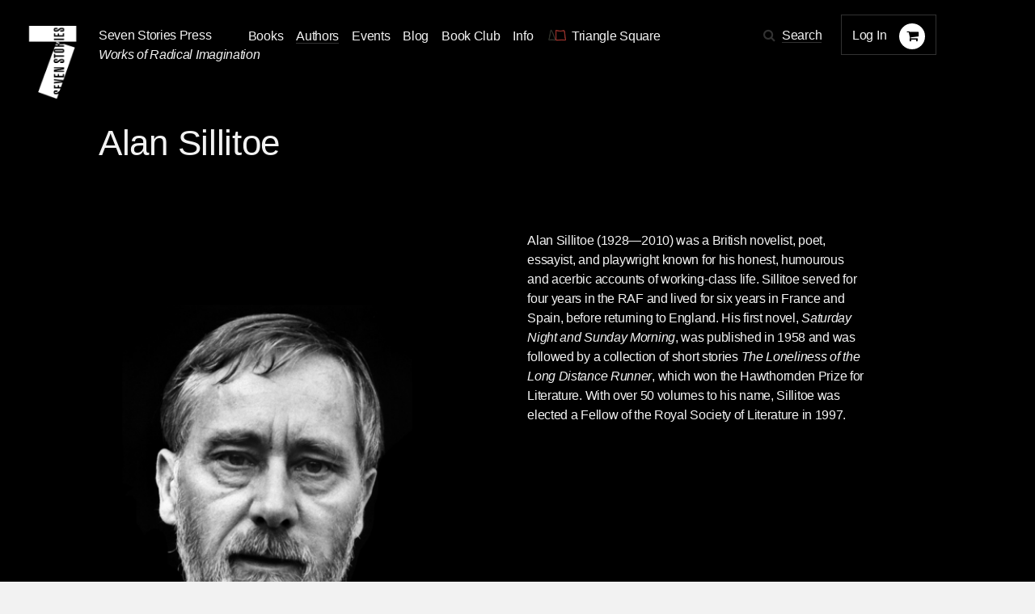

--- FILE ---
content_type: text/html; charset=utf-8
request_url: https://www.sevenstories.com/authors/391-alan-sillitoe
body_size: 15679
content:
<!DOCTYPE html><html lang="en"><head><meta content="IE=edge" http-equiv="X-UA-Compatible" /><meta charset="utf-8" /><meta content="width=device-width,initial-scale=1.0,initial-scale=1.0,user-scalable=yes" name="viewport" /><meta name="csrf-param" content="authenticity_token" />
<meta name="csrf-token" content="M-t1nzkyWQIVVPBwblFseMB7ruNGJxbk65GT0QLw8hlHd0ytrfQiAsRqYX_8XApkl0QtjRYmR2BhBxG9cJJhYA" /><title>Seven Stories Press</title><link rel="stylesheet" href="https://cloud.typography.com/6026514/6332152/css/fonts.css" media="screen" /><link rel="stylesheet" href="https://maxcdn.bootstrapcdn.com/font-awesome/4.5.0/css/font-awesome.min.css" media="screen" /><link rel="stylesheet" href="https://www.sevenstories.com/assets/application-55a1e78eea2448016c5f1ada1fa03bb574bcecaa4399e14cb559e82d51dd4c62.css" media="screen" /><meta content="Seven Stories Press" property="og:title" /><meta content="website" property="og:type" /><meta content="https://www.sevenstories.com/" property="og:url" /><meta content="https://s3.amazonaws.com/sevenstories-prod/static_files/2ec741ea7e7b406518639bc183e1c339/facebook.png " property="og:image" /><meta content="https://s3.amazonaws.com/sevenstories-prod/static_files/2ec741ea7e7b406518639bc183e1c339/facebook.png  " property="og:image:secure_url" /><meta content="Publishes books of top authors, non-fiction (social justice, human rights and radical activism) and alternative health, women&#39;s health, and popular culture." property="og:description" /><meta content="sevenstories.com" property="og:site_name" /><meta content="oltetfjfcdzkoc722aypso4l24f38t" name="facebook-domain-verification" /><script async="" defer="" src="https://challenges.cloudflare.com/turnstile/v0/api.js"></script><script type="text/javascript">
   (function(i,s,o,g,r,a,m){i['GoogleAnalyticsObject']=r;i[r]=i[r]||function(){
       (i[r].q=i[r].q||[]).push(arguments)},i[r].l=1*new Date();a=s.createElement(o),
                            m=s.getElementsByTagName(o)[0];a.async=1;a.src=g;m.parentNode.insertBefore(a,m)
   })(window,document,'script','//www.google-analytics.com/analytics.js','ga');


   ga('create', 'UA-79676203-1', {"cookieName":"_ga"});
   ga('send', "pageview", {"page":"/authors/391-alan-sillitoe","campaignName":null,"campaignSource":null,"campaignMedium":null});

   ga(function(tracker) {
     var clientId = tracker.get('clientId');
     document.cookie = "ga_client_id=" + clientId + ";path=/;"
   });
</script>

  <!-- Google tag (gtag.js) -->
  <script async src="https://www.googletagmanager.com/gtag/js?id=AW-385733891"></script>
  <script>
      window.dataLayer = window.dataLayer || [];
      function gtag(){dataLayer.push(arguments);}
      gtag('js', new Date());
      gtag('config', 'AW-385733891');
  </script>
<!--Facebook Pixel Code--><script>!function(f,b,e,v,n,t,s)
{if(f.fbq)return;n=f.fbq=function(){n.callMethod?
n.callMethod.apply(n,arguments):n.queue.push(arguments)};
if(!f._fbq)f._fbq=n;n.push=n;n.loaded=!0;n.version='2.0';
n.queue=[];t=b.createElement(e);t.async=!0;
t.src=v;s=b.getElementsByTagName(e)[0];
s.parentNode.insertBefore(t,s)}(window,document,'script',
'https://connect.facebook.net/en_US/fbevents.js');

fbq('init', '2614366698775242');
fbq('track', 'PageView');
  fbq('track', 'ViewContent');</script><noscript><img height="1" src="https://www.facebook.com/tr?id=2614366698775242&amp;ev=PageView&amp;noscript=1" width="1" /></noscript><!--End Facebook Pixel Code--></head><body class="contributors dark"><section class="discounts-messages"></section><a aria-label="Skip Navigation" class="skip-nav" href="#main-content">Skip Navigation</a><header class="header"><div class="menuicon"></div><a aria-label="Seven Stories Press" class="logo" href="/"></a><div class="brand"><p class="ssp"><a href="/">Seven Stories Press</a><p class="tagline">Works of Radical Imagination</p></p></div><div class="primary-navigation"><ul class="nav"><li class="nav-dropdown"><a aria-label="Navigate to the books page" href="/imprints/seven-stories-press">Books</a><ul class="nav-drawer"><li><a href="https://www.sevenstories.com/imprints/seven-stories-press">Seven Stories Press</a></li><li><a href="https://www.sevenstories.com/imprints/triangle-square">Triangle Square Books for Young Readers</a></li><li><a href="https://www.sevenstories.com/imprints/siete-cuentos">Editorial Siete Cuentos</a></li><li><a href="https://www.sevenstoriespress.co.uk/">Seven Stories Press UK</a></li><li><a href="https://twodollarradio.com/">Two Dollar Radio</a></li></ul></li><li class="active"><a aria-label="Navigate to the authors page" href="/authors">Authors</a></li><li><a aria-label="Navigate to the events page" href="/events?loc=all">Events</a></li><li><a aria-label="Navigate to the blog page" href="/blogs">Blog</a></li><li class="nav-dropdown"><a aria-label="Navigate to the book club page" href="/bookclub">Book Club</a><ul class="nav-drawer"><li><a aria-label="Navigate to the Triangle Square Book Clubs page" href="https://www.sevenstories.com/pg/tsbyr-book-clubs">Triangle Square Book Clubs</a></li></ul></li><li class="nav-dropdown"><a href="#">Info</a><ul class="nav-drawer"><li><a aria-label="Navigate to the About the Press page" href="https://sevenstories.com/pg/about">About the Press</a></li><li><a aria-label="Navigate to the Catalogs &amp; Review Copies page" href="https://sevenstories.com/pg/resources-booksellers">Catalogs &amp; Review Copies</a></li><li><a aria-label="Navigate to the Resources for Educators &amp; Academics page" href="https://sevenstories.com/pg/resources-academics">Resources for Educators &amp; Academics</a></li><li><a aria-label="Navigate to the Resources for Librarians page" href="https://www.sevenstories.com/pg/resources-library">Resources for Librarians</a></li><li><a aria-label="Navigate to the Rights, Submissions, &amp; Internships page" href="https://sevenstories.com/pg/resources-rights">Rights, Submissions, &amp; Internships</a></li><li><a aria-label="Navigate to the Seven Stories Press eBooks page" href="https://sevenstories.com/pg/resources-ebooks">Seven Stories Press eBooks</a></li></ul></li><li><a class="triangle-square-link" href="/imprints/triangle-square"><?xml version="1.0" encoding="UTF-8" standalone="no"?>
<svg
   xmlns="http://www.w3.org/2000/svg"
   version="1.0"
   width="300.000000pt"
   height="214.000000pt"
   viewBox="0 0 300.000000 214.000000"
   preserveAspectRatio="xMidYMid meet"
   role="img" aria-label="Logo for Triangle Square, Seven Stories Press' children's imprint"
>
   <title>Triangle Square logo</title>
   <desc>Logo for Seven Stories Press' children's imprint</desc>
  <g
     transform="translate(0.000000,214.000000) scale(0.100000,-0.100000)"
     id="g8"
     stroke="none"
     fill="#000000">
    <path
       d="M 552,1892 C 527,1864 490,1773 468,1685 456,1641 417,1421 380,1195 335,916 303,750 280,675 261,615 244,545 241,520 238,495 231,444 224,405 204,285 198,295 295,296 c 47,0 117,8 155,17 101,24 310,23 443,-3 57,-11 112,-25 123,-30 11,-6 56,-9 102,-8 l 82,3 12.0208,10.98958 C 1212.0208,370.98958 1206,416 1040,875 c -24,66 -66,185 -94,265 -28,80 -65,172 -81,205 -76,148 -204,393 -220,420 -10,17 -23,48 -29,71 -6,22 -19,48 -29,57 -18,16 -20,16 -35,-1 z m 39,-74 c 6,-29 164,-340 245,-484 15,-27 62,-147 103,-265 41,-118 110,-311 152,-429 42,-118 79,-239 83,-267 l 7,-53 h -69 c -37,0 -89,6 -115,14 -157,47 -441,56 -592,18 -47,-12 -102,-22 -124,-22 -38,0 -38,1 -33,33 3,17 11,70 17,117 7,47 25,126 41,175 16,50 42,178 59,285 94,590 130,770 175,864 29,61 40,64 51,14 z"
       class="triangle-character"
       style="fill:#383a32;fill-opacity:1;stroke:#383a32;stroke-miterlimit:4;stroke-dasharray:none;stroke-opacity:1"
       inkscape:connector-curvature="0"
       sodipodi:nodetypes="ccccscccccccccscccccccssccsccscccccc" />
    <path
       d="m 1304,1823 c 0,-10 0,-1524 0,-1540 1,-18 324,-17 556,2 224,18 371,19 692,3 303,-14 288,-19 278,92 -3,41 -17,117 -31,169 -27,99 -48,264 -59,451 -4,63 -20,205 -37,315 -17,110 -36,241 -43,290 -27,185 -43,217 -98,197 -18,-6 -115,-23 -217,-37 -102,-14 -203,-30 -225,-35 -61,-15 -114,-12 -315,15 -286,39 -323,45 -334,54 -11,9 -115,31 -148,31 -10,0 -18,-3 -19,-7 z m 126,-54 c 15,-11 149,-34 375,-64 210,-28 253,-30 315,-15 22,5 121,21 220,35 99,14 195,29 213,34 30,9 34,8 43,-17 6,-15 15,-56 21,-92 5,-36 16,-103 24,-150 31,-187 55,-372 64,-510 16,-227 29,-326 61,-450 16,-63 29,-138 29,-167 v -53 h -52 c -29,0 -172,5 -318,12 -232,10 -298,10 -520,-5 -140,-10 -326,-17 -412,-17 h -158 v 740 740 l 43,-6 c 23,-4 47,-10 52,-15 z"
       class="square-character"
       style="fill:#a83832;fill-opacity:1;stroke:#a83832;stroke-miterlimit:4;stroke-dasharray:none;stroke-opacity:1"
       inkscape:connector-curvature="0" />
  </g>
</svg>
<span aria-label="Navigate to the Triangle Square page">Triangle Square</span></a></li></ul><div class="utility"><div class="search"><span class="fa fa-search icon"></span><a href="#search-modal" rel="modal:open">Search</a></div><div class="mobile-search"><form action="/search" accept-charset="UTF-8" method="get"><input name="utf8" type="hidden" value="&#x2713;" autocomplete="off" /><input type="text" name="q" id="q" class="text" placeholder="Search" /><input type="submit" name="commit" value="" class="mobile-search-submit" data-disable-with="" /></form></div><div class="rule"></div><div class="account"><div class="user"><a class="login" href="/users/sign_in">Log In</a></div><div class="cart"><span class="fa fa-shopping-cart icon" aria-label="Navigate to your cart. 0 items"></span></div></div></div></div><div class="mobile-cart"><span class="fa fa-shopping-cart icon" aria-label="Navigate to your cart. 0 items"></span></div></header><script>document.addEventListener('DOMContentLoaded', function() {
    let navDropdowns = Array.from(document.querySelectorAll('.nav-dropdown'))
    let userDiv = document.querySelector('.user')

    if (userDiv.innerText !== "Log In") {
        navDropdowns.push(userDiv)
    }

    navDropdowns.forEach((item) => {
        let link = item.querySelector('a')
        let drawer = item.querySelector('.nav-drawer') || document.querySelector('.drawer')

        let drawerItems = drawer.querySelectorAll('a')
        let lastDrawerItem = drawerItems[drawerItems.length - 1]
        link.setAttribute('tabindex', '0')
        link.setAttribute('aria-haspopup', 'true')
        link.setAttribute('role', 'button')

        link.addEventListener("keydown", function (event) {
            if (event.key === 'Enter' || event.key === 'ArrowRight') {
                drawer.style.opacity = 1
                drawer.style.zIndex = 3
                drawer.style.visibility = 'visible'
                drawer.setAttribute('aria-expanded', 'true')

                lastDrawerItem.addEventListener('keydown', function (event) {
                    if (event.key === 'Tab') {
                        drawer.style.visibility = 'hidden'
                        drawer.setAttribute('aria-expanded', 'false')
                    }
                });
                event.preventDefault()
            }
        })
    })
})</script><main id="main-content"><section class=" callout"><article><div class="header-subtitle"><h1 class="title">Alan Sillitoe</h1><h2 class="subtitle"></h2><h2 class="author"></h2></div></article></section><section class="author-bio"><article><div class="image"><img alt="Alan Sillitoe" tabindex="0" src="https://sevenstories-prod.s3.amazonaws.com/images/000001/305/Sillitoe_Alan_copy-f_large-7ad7dd6b4ec50a2e95a661f561681f5e.jpg" /></div><div class="bio"><strong>Alan Sillitoe</strong><span> (1928—2010) was a British novelist, poet, essayist, and playwright known for his honest, humourous and acerbic accounts of working-class life. Sillitoe served for four years in the RAF and lived for six years in France and Spain, before returning to England. His first novel, </span><em>Saturday Night and Sunday Morning</em><span>, was published in 1958 and was followed by a collection of short stories </span><em>The Loneliness of the Long Distance Runner</em><span>, which won the Hawthornden Prize for Literature. With over 50 volumes to his name, Sillitoe was elected a Fellow of the Royal Society of Literature in 1997.</span></div></article></section><section class="book-slider"><article><h2>Books by Alan Sillitoe</h2><div class="books book-carousel owl-carousel" id="owl"><div class="book-tile"><div class="cover"><a href="/books/3929-moggerhanger"><img alt="Book cover for Moggerhanger" tabindex="0" src="https://sevenstories-prod.s3.amazonaws.com/images/000001/694/9781609807238_1024x1024-f_medium-261c64bb44ec1032f2931013f8023870.jpg" /></a></div><div class="author"><p><span>by <a href="/authors/391-alan-sillitoe">Alan Sillitoe</a></span></p></div><h2><a href="/books/3929-moggerhanger">Moggerhanger: a Novel</a></h2></div></div><div class="right-button"><a href="#"></a></div></article></section></main><aside class="search-modal" id="search-modal"><h1>Search</h1><form action="/search" accept-charset="UTF-8" method="get"><input name="utf8" type="hidden" value="&#x2713;" autocomplete="off" /><input type="text" name="q" id="q" class="text" /><input type="submit" name="commit" value="Submit" class="submit" data-disable-with="Submit" /></form></aside><footer><section class="info"><article><h2>Our Imprints</h2><div class="block"><a href="/imprints/seven-stories-press">Seven Stories Press</a><p><p>We publish works of the imagination and political titles by voices of conscience under our primary imprint.</p>
</p></div><div class="block"><a href="/imprints/triangle-square">Triangle Square</a><p><p>Our newest imprint is for the next generation: a new breed of skeptical young readers.</p>
</p></div><div class="block"><a href="/imprints/siete-cuentos">Siete Cuentos Editorial</a><p><p>Our Spanish-language imprint represents a major ongoing effort to introduce important English-language texts to new readers.</p>
</p></div></article></section><section class="footer-nav"><article><ul class="nav"><li><a href="/imprints/seven-stories-press">Books</a></li><li class="active"><a href="/authors">Authors</a></li><li><a href="/events">Events</a></li><li><a href="/blogs">Blog</a></li><li><a href="/pg/resources-academics">Resources</a></li><li><a href="/pg/about">About</a></li></ul><ul class="media"><li class="social"><a aria-label="Email seven stories" class="fa fa-envelope icon" href="mailto:sevenstories@sevenstories.com" target="_blank"></a></li><li class="social"><a aria-label="Seven stories facebook page" class="fa fa-facebook icon" href="https://www.facebook.com/sevenstories" target="_blank"></a></li><li class="social"><a aria-label="Seven Stories twitter account" class="fa fa-twitter icon" href="https://twitter.com/7storiespress" target="_blank"></a></li><li class="social"><a aria-label="Seven Stories instagram account" class="fa fa-instagram icon" href="https://www.instagram.com/7storiespress" target="_blank"></a></li><li class="newsletter"><a aria-label="Sign up for the newsletter" href="http://eepurl.com/b6ii1n" target="_blank">Sign up for the newsletter</a></li></ul></article></section></footer><div class="mobile-navigation-mask"></div><div data-component-id="banner" v-cloak=""></div><script type="text/javascript" src="//downloads.mailchimp.com/js/signup-forms/popup/unique-methods/embed.js"
        data-dojo-config="usePlainJson: true, isDebug: false"></script>

<script type="text/javascript">
  window.dojoRequire(["mojo/signup-forms/Loader"], function(L) {
    L.start({
      "baseUrl": "mc.us10.list-manage.com",
      "uuid": "af1fe3b500c1b547a9cd914df",
      "lid": "2850039782",
      "uniqueMethods":true
    })})
</script><script src="https://ajax.googleapis.com/ajax/libs/jquery/2.2.0/jquery.min.js"></script><script src="https://www.sevenstories.com/assets/application-2dc05efd3be53f933894bb76675075e806de67ed9e99fe97f2d188c27595f7f1.js"></script></body></html>

--- FILE ---
content_type: text/css
request_url: https://www.sevenstories.com/assets/application-55a1e78eea2448016c5f1ada1fa03bb574bcecaa4399e14cb559e82d51dd4c62.css
body_size: 128898
content:
html{box-sizing:border-box}*,*::after,*::before{box-sizing:inherit}*,*::before,*::after{box-sizing:border-box}html,body{font-size:16px;line-height:24px;font-family:"Whitney SSm A", "Whitney SSm B", Helvetica, sans-serif;margin:0;padding:0;overflow-x:hidden;background-color:#f2f2f2;letter-spacing:-0.3px}article{max-width:1100px;margin-left:auto;margin-right:auto;padding:2rem}article::after{clear:both;content:"";display:table}p{margin:0}p+p{margin-top:1em}p+hr{margin-top:3em}p a{-webkit-transition:opacity 250ms ease-in-out;-moz-transition:opacity 250ms ease-in-out;transition:opacity 250ms ease-in-out;border-bottom:1px solid #323232;text-decoration:none;color:#646464}p a:hover{opacity:0.6}img{border:none}figure{margin:3rem 0 3rem 0}h1,h2,h3,h4,h5,h6{font-weight:300;font-size:inherit;margin:0 0 1em 0}h1{font-weight:300;font-size:44px;line-height:50px}@media screen and (max-width: 480px){h1{font-size:1.75rem;line-height:1.4}}h2{font-weight:300;font-size:26px;line-height:32px}@media screen and (max-width: 768px){h2{font-size:1.25rem;line-height:1.5rem}}@media screen and (max-width: 480px){h2{font-size:1.2rem;line-height:1.5rem}}h3{font-size:16px;line-height:24px}h4{font-weight:400;color:#323232;text-transform:uppercase;font-size:14px;line-height:16px;letter-spacing:.05rem}a{-webkit-transition:opacity 250ms ease-in-out;-moz-transition:opacity 250ms ease-in-out;transition:opacity 250ms ease-in-out;color:#323232;text-decoration:underline}em{font-style:italic}strong{font-weight:500}ul,ol{margin:0;padding:0}ul li,ol li{list-style:none}ol{counter-reset:ol}ol li{list-style:none;white-space:nowrap}ol li::before{content:counter(ol);counter-increment:ol;width:1.3rem;display:inline-block}[v-cloak]{display:none}.edit-user-profile,.sign-up,.log-in,.re-auth{background:white;padding:2rem 0}.sign-in input.email,.sign-in input.password{margin-bottom:1rem;width:70%}@media screen and (max-width: 768px){.sign-in input.email,.sign-in input.password{width:90%}}@media screen and (max-width: 480px){.sign-in input.email,.sign-in input.password{width:100%}}.sign-in label{font-weight:500;color:black}.login-button{margin-top:1rem;margin-right:1rem}.cancel{margin-top:1rem}.save{margin-top:1rem}.order-history{background-color:white}.edit-account select{-webkit-appearance:none;backface-visibility:hidden;background-color:white;display:block;font-family:"Whitney SSm A", "Whitney SSm B", Helvetica, sans-serif;font:inherit;line-height:1.5;margin-bottom:.5rem;padding:0.6em 0.8em 0.6em 0.8em;transform:scale(1);width:100%;height:48px;background-image:url(//www.sevenstories.com/assets/dropdown-arrow-6aa74664d78197fd843bd201d290fcb811be42cbb4d43e45d83d6bdfe31b5ea7.svg);background-position:95% 50%;background-position:right 0.6rem center;background-repeat:no-repeat;background-size:17px 11px;border-radius:0;border:2px solid #323232;cursor:pointer;margin-bottom:1rem;padding-right:4rem;height:48px}.edit-account select:focus{outline:0}.edit-account input{margin-bottom:1rem}.edit-account .change-password{padding-bottom:3rem;width:100%}.edit-account .address-and-payments-link{float:right}.edit-account .user-cards,.edit-account .user-addresses,.edit-account .user-email-addresses{float:left;display:block;margin-right:2.3576515979%;width:48.821174201%}.edit-account .user-cards:last-child,.edit-account .user-addresses:last-child,.edit-account .user-email-addresses:last-child{margin-right:0}.edit-account .user-cards:nth-child(2n),.edit-account .user-addresses:nth-child(2n),.edit-account .user-email-addresses:nth-child(2n){margin-right:0}.edit-account .user-cards:nth-child(2n+1),.edit-account .user-addresses:nth-child(2n+1),.edit-account .user-email-addresses:nth-child(2n+1){clear:left}@media screen and (max-width: 768px){.edit-account .user-cards,.edit-account .user-addresses,.edit-account .user-email-addresses{float:left;display:block;margin-right:2.3576515979%;width:100%}.edit-account .user-cards:last-child,.edit-account .user-addresses:last-child,.edit-account .user-email-addresses:last-child{margin-right:0}}.edit-account .user-cards li,.edit-account .user-addresses li{list-style:none;margin-bottom:2rem;position:relative;padding:2rem 0}.edit-account .user-cards .edit,.edit-account .user-addresses .edit{padding-bottom:1rem}.edit-account .user-cards .edit:after,.edit-account .user-addresses .edit:after{background-image:url(//www.sevenstories.com/assets/arrow-ea43846031f08a815f4c9c5c928091d4ea27220199d9f3774897be939d20c8f7.svg);background-size:15px;opacity:0.6;background-repeat:no-repeat;width:30px;height:30px;position:absolute;content:"";margin-left:7px;margin-top:4px}.edit-account span.default,.edit-account a.make_default{font-weight:500;background:#176418;border:1px solid #176418;bottom:0px;color:#FFF;font-weight:bold;display:block;font-size:0.75rem;letter-spacing:1px;padding:.04rem .3rem;position:absolute;text-decoration:none;text-transform:uppercase}.edit-account a.make_default{-webkit-transition:all 250ms ease-in-out;-moz-transition:all 250ms ease-in-out;transition:all 250ms ease-in-out;background:#176418;color:white}.edit-account a.make_default:hover{background:#176418;color:white}.edit-account .save{margin-top:.5rem;float:left;display:block;margin-right:2.3576515979%;width:100%}.edit-account .save:last-child{margin-right:0}#edit_user{float:left;display:block;margin-right:2.3576515979%;width:100%}#edit_user:last-child{margin-right:0}#edit_user .first-name,#edit_user .last-name{float:left;display:block;margin-right:2.3576515979%;width:48.821174201%}#edit_user .first-name:last-child,#edit_user .last-name:last-child{margin-right:0}#edit_user .first-name:nth-child(2n),#edit_user .last-name:nth-child(2n){margin-right:0}#edit_user .first-name:nth-child(2n+1),#edit_user .last-name:nth-child(2n+1){clear:left}@media screen and (max-width: 768px){#edit_user .first-name,#edit_user .last-name{float:left;display:block;margin-right:2.3576515979%;width:100%}#edit_user .first-name:last-child,#edit_user .last-name:last-child{margin-right:0}}.jquery-modal{background:rgba(0,0,0,0.8);bottom:0;left:0;position:fixed;right:0;top:0;z-index:2}.jquery-modal select{-webkit-appearance:none;backface-visibility:hidden;background-color:white;display:block;font-family:"Whitney SSm A", "Whitney SSm B", Helvetica, sans-serif;font:inherit;line-height:1.5;margin-bottom:.5rem;padding:0.6em 0.8em 0.6em 0.8em;transform:scale(1);width:100%;height:48px;background-image:url(//www.sevenstories.com/assets/dropdown-arrow-6aa74664d78197fd843bd201d290fcb811be42cbb4d43e45d83d6bdfe31b5ea7.svg);background-position:95% 50%;background-position:right 0.6rem center;background-repeat:no-repeat;background-size:17px 11px;border-radius:0;border:2px solid #323232;cursor:pointer;margin-bottom:1rem;padding-right:4rem;height:48px}.jquery-modal select:focus{outline:0}.jquery-modal .modal{background:white;left:50%;max-height:90%;min-height:70%;overflow-y:scroll;padding:5rem;position:fixed;top:50%;transform:translate(-50%, -50%);width:70%}.jquery-modal .modal select{-webkit-appearance:none;backface-visibility:hidden;background-color:white;display:block;font-family:"Whitney SSm A", "Whitney SSm B", Helvetica, sans-serif;font:inherit;line-height:1.5;margin-bottom:.5rem;padding:0.6em 0.8em 0.6em 0.8em;transform:scale(1);width:100%;height:48px;background-image:url(//www.sevenstories.com/assets/dropdown-arrow-6aa74664d78197fd843bd201d290fcb811be42cbb4d43e45d83d6bdfe31b5ea7.svg);background-position:95% 50%;background-position:right 0.6rem center;background-repeat:no-repeat;background-size:17px 11px;border-radius:0;border:2px solid #323232;cursor:pointer;margin-bottom:1rem;padding-right:4rem;height:48px}.jquery-modal .modal select:focus{outline:0}@media screen and (max-width: 768px){.jquery-modal .modal{width:90%}}.jquery-modal .modal a{float:right;padding:1rem 1rem 0 0}.jquery-modal .modal .select2-container{float:left;display:block;margin-right:2.3576515979%;width:100%}.jquery-modal .modal .select2-container a{float:unset;padding:0.6em 0.8em 0.6em 0.8em}.jquery-modal .modal .select2-container:last-child{margin-right:0}.jquery-modal input{margin-bottom:1.5rem}.banner-bottom{position:fixed;bottom:0}.banner-info{background:black;color:#f2f2f2}.banner-info a{color:#f2f2f2}.banner{border-top:2px solid #191919;font-size:150%;font-weight:300;left:0;line-height:120%;padding:1rem;text-align:center;width:100%;z-index:4}@media screen and (max-width: 640px){.banner{font-size:120%;line-height:120%;padding:1rem;text-align:left}}.banner-body{display:block;margin:0 auto;width:70%}@media screen and (max-width: 640px){.banner-body{margin:0;width:80%}}.banner-close{bottom:0;height:1.5rem;margin:auto;overflow:auto;position:absolute;right:4rem;top:0;width:1.5rem}.banner-close:hover{cursor:pointer}@media screen and (max-width: 640px){.banner-close{bottom:auto;right:3rem;top:1.25rem}}.blog{background-color:white}.blog .archive_title{border-bottom:1px solid #f2f2f2;color:#323232;margin-bottom:3rem;padding-bottom:1.5rem}.blog .archive_title a{border-bottom:1px solid #323232;text-decoration:none;color:#323232}.blog .blog-post-container,.blog .related{float:left;display:block;margin-right:2.3576515979%;width:74.4105871005%}.blog .blog-post-container:last-child,.blog .related:last-child{margin-right:0}@media screen and (max-width: 768px){.blog .blog-post-container,.blog .related{float:left;display:block;margin-right:2.3576515979%;width:100%}.blog .blog-post-container:last-child,.blog .related:last-child{margin-right:0}}.blog .blog-post-container .featured-image img{max-width:100%}.blog .blog-post-content{clear:both;line-height:1.3;margin-bottom:4rem}.blog .blog-post-content .featured-image{float:right}@media screen and (max-width: 480px){.blog .blog-post-content .featured-image{padding:0;width:100%}}.blog .blog-post-content .featured-image img{display:block;float:none;margin:0 auto;max-height:240px;max-width:100%;padding-left:1.5rem;width:auto}@media screen and (max-width: 480px){.blog .blog-post-content .featured-image img{float:left;padding:0 0 1rem}}.blog .blog-post-content .date{font-family:"Whitney SSm SC A", "Whitney SSm SC B";text-transform:lowercase;letter-spacing:1px;color:#323232;font-size:14px;margin-bottom:.5rem}.blog .blog-post-content .title{font-weight:300;-webkit-transition:opacity 250ms ease-in-out;-moz-transition:opacity 250ms ease-in-out;transition:opacity 250ms ease-in-out;font-size:26px;line-height:32px;margin-bottom:1rem}.blog .blog-post-content .title:hover{opacity:0.6}.blog .blog-post-content .title a{border-bottom:1px solid #323232;text-decoration:none;color:black}.blog .blog-post-content p{line-height:24px;margin:.75rem 0}.blog .blog-post-content .more{-webkit-transition:opacity 250ms ease-in-out;-moz-transition:opacity 250ms ease-in-out;transition:opacity 250ms ease-in-out}.blog .blog-post-content .more:hover{opacity:0.6}.blog .blog-post-content .more::after{background-image:url(//www.sevenstories.com/assets/arrow-ea43846031f08a815f4c9c5c928091d4ea27220199d9f3774897be939d20c8f7.svg);background-size:15px;opacity:0.6;background-repeat:no-repeat;width:30px;height:30px;position:absolute;content:"";margin-left:7px;margin-top:4px;opacity:.4}.blog .blog-post-content img{padding:1rem .5rem}.blog .related-books{margin-top:2rem;padding-top:4rem}.blog .related-books .book-tile{float:left;display:block;margin-right:3.1684356888%;width:31.2210428741%;margin-bottom:2rem}.blog .related-books .book-tile:last-child{margin-right:0}.blog .related-books .book-tile:nth-child(3n){margin-right:0}.blog .related-books .book-tile:nth-child(3n+1){clear:left}.blog .related-books .book-tile .cover{height:22vw}@media screen and (max-width: 768px){.blog .related-books .book-tile .cover{height:35vw}}.blog .related-books .book-tile img{width:15vw}@media screen and (max-width: 768px){.blog .related-books .book-tile img{width:22vw}}.blog .related-books .book-tile .description{display:none}.blog .related-posts{float:left;display:block;margin-right:2.3576515979%;width:100%}.blog .related-posts:last-child{margin-right:0}.blog .sidebar{float:left;display:block;margin-right:2.3576515979%;width:14.7019570017%;margin-left:8.5298042998%;margin-right:0}.blog .sidebar:last-child{margin-right:0}@media screen and (max-width: 768px){.blog .sidebar{float:left;display:block;margin-right:2.3576515979%;width:100%;margin-left:0%}.blog .sidebar:last-child{margin-right:0}}.blog .sidebar .rule{display:none}@media screen and (max-width: 768px){.blog .sidebar .rule{display:block;margin-bottom:2rem}}.blog .sidebar .section{margin-bottom:2rem}@media screen and (max-width: 768px){.blog .sidebar .section{float:left;display:block;margin-right:2.3576515979%;width:48.821174201%;margin-right:0}.blog .sidebar .section:last-child{margin-right:0}}@media screen and (max-width: 480px){.blog .sidebar .section{float:left;display:block;margin-right:2.3576515979%;width:100%}.blog .sidebar .section:last-child{margin-right:0}}.blog .sidebar .section .section-title{margin-bottom:.75rem}.blog .sidebar li{font-size:.9rem;list-style-type:none;line-height:1.2;margin-bottom:.5rem}.blog .sidebar li a{text-decoration:none}.blog .sidebar .archives .year{font-size:.9rem;margin-bottom:.25rem}.blog .sidebar .archives .months{margin-bottom:1rem}.recent-posts{background:#f2f2f2;position:relative;height:400px}@media screen and (max-width: 768px){.recent-posts{height:386px}}.recent-posts article{padding-bottom:0}.recent-posts .post{-webkit-transition:all 0.2s ease-in-out;-moz-transition:all 0.2s ease-in-out;transition:all 0.2s ease-in-out;background:white;height:310px;overflow-y:hidden;padding:2rem;width:90%;position:relative}.recent-posts .post img{width:100%;height:auto}.recent-posts .post:hover{box-shadow:0 0 12px 0 rgba(50,50,50,0.2);cursor:pointer;height:317px;margin-top:-7px}.recent-posts .post .date{color:#323232;font-size:.75rem;margin-bottom:1rem;text-align:center;text-transform:uppercase}.recent-posts .post .title{margin-bottom:1rem;text-align:center}.recent-posts .post .title a{color:black;font-size:1.25rem}.recent-posts .owl-item{float:left}.recent-posts .owl-controls .owl-prev,.recent-posts .owl-controls .owl-next{-webkit-transition:all 0.5s ease-in-out;-moz-transition:all 0.5s ease-in-out;transition:all 0.5s ease-in-out;border:1px solid white;height:400px;margin-top:-90px;opacity:.5;position:absolute;width:50px}@media screen and (max-width: 768px){.recent-posts .owl-controls .owl-prev,.recent-posts .owl-controls .owl-next{height:386px;margin-top:-76px}}.recent-posts .owl-controls .owl-prev:hover,.recent-posts .owl-controls .owl-next:hover{cursor:pointer;opacity:.2}.recent-posts .owl-controls .owl-prev{background:#323232 url(//www.sevenstories.com/assets/arrow-left-92a08cc2f7c12195995043d91b9ac3efadc5eb8b6cccfa6868ed970b2e90a3bc.svg);background-position:15px 45%;background-repeat:no-repeat;background-size:15px;left:0;opacity:0;position:absolute}.recent-posts .owl-controls .owl-prev:hover{opacity:.5}.recent-posts .owl-controls .owl-next{background:#323232 url(//www.sevenstories.com/assets/arrow-right-84bceb5d71a3e1ee0d2f69a435215647dfc67985524d764cf0adcd98dfb97db6.svg);background-position:20px 45%;background-repeat:no-repeat;background-size:15px;position:absolute;right:0}.blog-module{background-color:#f2f2f2;overflow-y:hidden;position:relative}.blog-module .shade{bottom:0;box-shadow:inset 0 -10px 40px -10px #323232;display:block;height:100%;pointer-events:none;position:absolute;width:100%;z-index:1}.blog-module a{-webkit-transition:opacity 250ms ease-in-out;-moz-transition:opacity 250ms ease-in-out;transition:opacity 250ms ease-in-out}.blog-module a:hover{opacity:0.6}.blog-module article{padding-bottom:0;padding-top:3rem;position:relative}.blog-module .post-shade{display:none;bottom:0;box-shadow:inset 0 -40px 40px -10px white;height:100%;pointer-events:none;position:absolute;width:100%;z-index:1}@media screen and (max-width: 768px){.blog-module .post-shade{display:block}}.blog-module .latest{font-weight:300;box-shadow:0px 0px 7px 0px #e0e0e0;float:left;display:block;margin-right:2.3576515979%;width:65.8807828007%;-webkit-transition:all 250ms ease-in-out;-moz-transition:all 250ms ease-in-out;transition:all 250ms ease-in-out;background-color:white;font-size:16px;height:425px;line-height:24px;padding:0 4rem 50px;position:relative;top:10px}.blog-module .latest:last-child{margin-right:0}@media screen and (max-width: 768px){.blog-module .latest{float:left;display:block;margin-right:2.3576515979%;width:100%;height:400px;margin-bottom:3rem;overflow-y:hidden;padding:0 2rem 1rem}.blog-module .latest:last-child{margin-right:0}}@media screen and (max-width: 480px){.blog-module .latest{height:300px}}.blog-module .latest img{width:100%;height:auto}.blog-module .latest:hover{box-shadow:0 0 12px 0 rgba(50,50,50,0.2);top:0}@media screen and (max-width: 768px){.blog-module .latest:hover{top:10px}}.blog-module .latest .label{font-family:"Whitney SSm SC A", "Whitney SSm SC B";text-transform:lowercase;letter-spacing:1px;font-size:16px;padding-top:2rem;text-align:center}.blog-module .latest .label a{border-bottom:0;color:#323232}.blog-module .latest .title{font-weight:300;font-size:26px;line-height:32px;margin-top:0;padding:1rem 0;text-align:center}@media screen and (max-width: 480px){.blog-module .latest .title{font-size:20px}}.blog-module .latest .title a{border-bottom:1px solid #323232;text-decoration:none;color:black}.blog-module .related{font-weight:300;float:left;display:block;margin-right:2.3576515979%;width:31.7615656014%;margin-right:0;padding:2rem 0 0 2rem}.blog-module .related:last-child{margin-right:0}@media screen and (max-width: 768px){.blog-module .related{float:left;display:block;margin-right:2.3576515979%;width:100%;padding:0}.blog-module .related:last-child{margin-right:0}}.blog-module .related .post{margin-bottom:1.5rem}@media screen and (max-width: 768px){.blog-module .related .post{margin-bottom:1.5rem}}.blog-module .related .post a{border-bottom:1px solid #323232;text-decoration:none;color:#323232}.blog-module .related .post .title{font-size:16px}.blog-module .related .post .date{font-size:14px}.blog-module .right-button{position:absolute;top:80%}@media screen and (max-width: 768px){.blog-module .right-button{right:5%;top:85%}}@media screen and (max-width: 768px){.blog-module .right-button{margin:2rem 0 3rem;position:relative}}.blog-module .right-button a{color:#323232}.bookstrip-wrapper{margin:2rem 0}.blog-post--book-strip.book-grid{display:flex;flex-direction:row;flex-wrap:wrap}.blog-post--book-strip.book-grid .section-title,.blog-post--book-strip.book-grid .blog-post--book-strip--add-all-to-cart{width:100%}.blog-post--book-strip .book-card--single{display:flex;flex-direction:row;flex-wrap:wrap}.blog-post--book-strip .book-card--cover-container-single{width:25%}.blog-post--book-strip .book-card--cover-container-single img{width:100%;padding:0}.blog-post--book-strip .book-card--info-container-single{padding:0 2rem}.blog-post--book-strip .book-card--single-format{margin:.25rem 0 0}.blog-post--book-strip .book-card--multiple{width:25%;margin-right:5%}.blog-post--book-strip .book-card--multiple .book-card--cover-container--multiple img{width:100%;padding:0}.blog-post--book-strip .book-card--by,.blog-post--book-strip .pricing-info{margin:.5rem 0 2rem}.blog-post--book-strip .pricing-info .original_price{color:#323232;font-size:14px;text-decoration:line-through}.blog-post--book-strip .pricing-info .percent_discount{font-size:14px}@media screen and (max-width: 640px){.blog-post--book-strip .book-card--single{justify-content:space-between}.blog-post--book-strip .book-card--single .book-card--cover-container-single{width:50%}.blog-post--book-strip .book-card--single .book-card--cover-container-single img{width:100%;padding:0}.blog-post--book-strip .book-card--single .book-card--info-container-single{width:45%;padding:0}.blog-post--book-strip .book-card--multiple{width:45%;margin-right:5%}}.cart-header{background-color:white;border-bottom:2px solid #656565;color:black;margin-top:3rem}@media screen and (max-width: 768px){.cart-header{margin-top:2rem}}.cart-header .button{float:right}@media screen and (max-width: 768px){.cart-header .button{float:left}}.cart-header h2{float:left;margin-top:.25rem}@media screen and (max-width: 768px){.cart-header h2{width:100%}}.cart-header .finalizing{padding-top:1.5rem}section.cart{background-color:white;color:black}section.cart .update-cart{float:left;margin-right:1rem}section.cart .update-cart input{background-color:#595959}@media screen and (max-width: 480px){section.cart .update-cart{margin-bottom:1rem}}section.cart .check-out{float:left;box-shadow:0px 0px 7px 0px #e0e0e0;-webkit-transition:all 250ms linear;-moz-transition:all 250ms linear;transition:all 250ms linear;background-color:#176418;border:0;color:#FFF;font-weight:bold;cursor:pointer;display:inline-block;font-size:1rem;padding:.8rem 2rem;text-align:center;text-decoration:none;width:auto;height:48px}section.cart .check-out a{color:white;text-decoration:none}section.cart .check-out:hover{background-color:#2ab72c;border-color:#2ab72c;color:white;font-weight:bold}section.cart .check-out a::after{background-image:url(//www.sevenstories.com/assets/arrow-white-789a6cf13f8c7bb84a7fb115f740c827ee39fd30f9776e8bcf75b81018ce44de.svg);background-size:15px;opacity:1;background-repeat:no-repeat;width:30px;height:30px;position:absolute;content:"";margin-left:6px;margin-top:5px}.cart-item{max-width:1100px;margin-left:auto;margin-right:auto;margin-bottom:2rem}.cart-item::after{clear:both;content:"";display:table}@media screen and (max-width: 768px){.cart-item{margin-bottom:5rem;border-bottom:1px solid #f2f2f2;padding-bottom:2.5rem}}.cart-item .cover{float:left;display:block;margin-right:2.3576515979%;width:14.7019570017%}.cart-item .cover:last-child{margin-right:0}@media screen and (max-width: 768px){.cart-item .cover{float:left;display:block;margin-right:2.3576515979%;width:31.7615656014%}.cart-item .cover:last-child{margin-right:0}}@media screen and (max-width: 480px){.cart-item .cover{float:left;display:block;margin-right:2.3576515979%;width:48.821174201%}.cart-item .cover:last-child{margin-right:0}}.cart-item .cover img{box-shadow:0px 0px 7px 0px #e0e0e0;width:100%}@media screen and (max-width: 768px){.cart-item .cover img{width:80%}}@media screen and (max-width: 480px){.cart-item .cover img{width:100%;margin-bottom:.5rem}}.cart-item .book-info{float:left;display:block;margin-right:2.3576515979%;width:23.2317613015%;font-weight:300}.cart-item .book-info:last-child{margin-right:0}@media screen and (max-width: 768px){.cart-item .book-info{float:left;display:block;margin-right:2.3576515979%;width:31.7615656014%;margin-right:0;margin-bottom:2rem}.cart-item .book-info:last-child{margin-right:0}}@media screen and (max-width: 480px){.cart-item .book-info{float:left;display:block;margin-right:2.3576515979%;width:100%}.cart-item .book-info:last-child{margin-right:0}}.cart-item .book-info a{text-decoration:none;color:black}.cart-item .book-info .authors{font-size:0.8rem}.cart-item .book-info .format{margin-top:1rem;text-transform:uppercase;color:#323232;font-size:0.75rem}.cart-item .preorder-info{margin-top:1rem}.cart-item .price{float:left;display:block;margin-right:2.3576515979%;width:6.1721527019%;margin-left:8.5298042998%}.cart-item .price:last-child{margin-right:0}@media screen and (max-width: 768px){.cart-item .price{float:right}}@media screen and (max-width: 480px){.cart-item .price{margin-left:0%;float:left;display:block;margin-right:2.3576515979%;width:100%;float:left}.cart-item .price:last-child{margin-right:0}}.cart-item .price .original-price{text-decoration:line-through;font-size:0.75rem;color:#323232}.cart-item .quantity-group{float:left;display:block;margin-right:2.3576515979%;width:23.2317613015%}.cart-item .quantity-group:last-child{margin-right:0}@media screen and (max-width: 768px){.cart-item .quantity-group{float:left;display:block;margin-right:2.3576515979%;width:48.821174201%;margin-left:51.178825799%;margin-bottom:1rem;text-align:right}.cart-item .quantity-group:last-child{margin-right:0}}@media screen and (max-width: 480px){.cart-item .quantity-group{margin-left:0%;float:left;display:block;margin-right:2.3576515979%;width:100%;margin:1rem 0}.cart-item .quantity-group:last-child{margin-right:0}}.cart-item .quantity-group label{display:inline-block;float:left;font-size:1rem;margin-right:1rem}@media screen and (max-width: 480px){.cart-item .quantity-group label{float:left}}.cart-item .quantity-group .input{float:right;margin-left:.5rem}@media screen and (max-width: 480px){.cart-item .quantity-group .input{margin-left:0;margin-right:55%}}.cart-item .quantity-group input{background-color:white;border-color:#323232;color:black;font-size:0.85rem;padding:0 0.25rem;text-align:left;width:2.5rem;display:inline-block;height:24px}.cart-item .remove{float:left;display:block;margin-right:2.3576515979%;width:14.7019570017%;font-weight:200;text-align:right;float:left;margin-top:-3px}.cart-item .remove:last-child{margin-right:0}@media screen and (max-width: 768px){.cart-item .remove{float:right;float:left;display:block;margin-right:2.3576515979%;width:100%}.cart-item .remove:last-child{margin-right:0}}@media screen and (max-width: 480px){.cart-item .remove{float:left;text-align:left;margin-top:0}}.cart-item .remove label{font-size:16px;color:#323232;-webkit-transition:all, 250ms, ease-in-out;-moz-transition:all, 250ms, ease-in-out;transition:all, 250ms, ease-in-out}.cart-item .remove label:hover{opacity:0.5}.cart-item .remove label:before{content:'x';font-weight:500;font-size:1.3rem;margin-right:0.5rem}.cart-item-buttons{float:right}@media screen and (max-width: 768px){.cart-item-buttons{float:left}}section.shipping{background:white;color:black}section.shipping select{-webkit-appearance:none;backface-visibility:hidden;background-color:white;display:block;font-family:"Whitney SSm A", "Whitney SSm B", Helvetica, sans-serif;font:inherit;line-height:1.5;margin-bottom:.5rem;padding:0.6em 0.8em 0.6em 0.8em;transform:scale(1);width:100%;height:48px;background-image:url(//www.sevenstories.com/assets/dropdown-arrow-6aa74664d78197fd843bd201d290fcb811be42cbb4d43e45d83d6bdfe31b5ea7.svg);background-position:95% 50%;background-position:right 0.6rem center;background-repeat:no-repeat;background-size:17px 11px;border-radius:0;border:2px solid #323232;cursor:pointer;margin-bottom:1rem;padding-right:4rem;height:48px}section.shipping select:focus{outline:0}section.shipping .right-button::after{display:none}@media screen and (max-width: 768px){section.shipping .right-button{text-align:left;margin-top:2rem}}section.shipping .address{float:left;display:block;margin-right:2.3576515979%;width:65.8807828007%;max-width:1100px;margin-left:auto;margin-right:auto}section.shipping .address:last-child{margin-right:0}section.shipping .address::after{clear:both;content:"";display:table}@media screen and (max-width: 768px){section.shipping .address{float:left;display:block;margin-right:2.3576515979%;width:100%}section.shipping .address:last-child{margin-right:0}}section.shipping .address input{margin-bottom:1rem}section.shipping .address label{margin-bottom:0}section.shipping .address .input{float:left;display:block;margin-right:2.3576515979%;width:100%}section.shipping .address .input:last-child{margin-right:0}section.shipping .address .locality,section.shipping .address .country_id{float:left;display:block;margin-right:2.3576515979%;width:100%}section.shipping .address .locality:last-child,section.shipping .address .country_id:last-child{margin-right:0}section.shipping .address .select2-container{float:left;display:block;margin-right:2.3576515979%;width:100%}section.shipping .address .select2-container:last-child{margin-right:0}@media screen and (max-width: 480px){section.shipping .address .select2-container{float:left;display:block;margin-right:2.3576515979%;width:100%}section.shipping .address .select2-container:last-child{margin-right:0}}section.shipping .address .region,section.shipping .address .postal_code{float:left;display:block;margin-right:2.3576515979%;width:48.821174201%}section.shipping .address .region:last-child,section.shipping .address .postal_code:last-child{margin-right:0}@media screen and (max-width: 480px){section.shipping .address .region,section.shipping .address .postal_code{float:left;display:block;margin-right:2.3576515979%;width:100%}section.shipping .address .region:last-child,section.shipping .address .postal_code:last-child{margin-right:0}}section.shipping .method{float:left;display:block;margin-right:2.3576515979%;width:23.2317613015%;margin-left:8.5298042998%;margin-right:0}section.shipping .method:last-child{margin-right:0}@media screen and (max-width: 768px){section.shipping .method{margin-left:0%;float:left;display:block;margin-right:2.3576515979%;width:100%;margin-top:2rem}section.shipping .method:last-child{margin-right:0}}section.shipping .method label{margin-bottom:3rem}section.shipping .method label span{float:left;display:block;margin-right:2.3576515979%;width:100%;margin-top:0.25rem;font-size:0.75rem}section.shipping .method label span:last-child{margin-right:0}body .progress-menu a{color:#323232;text-decoration:none}.progress-menu{color:#323232}.progress-menu a{color:#323232}.progress-menu span{margin-right:0.5rem}.progress-menu span:after{content:" /"}.progress-menu span:last-child:after{content:""}.progress-menu .selected a{color:black;text-decoration:none}section.billing{background:white;color:black}section.billing .saved{float:left;display:block;margin-right:2.3576515979%;width:100%;margin-bottom:2rem}section.billing .saved:last-child{margin-right:0}section.billing .saved select{float:left;display:block;margin-right:2.3576515979%;width:31.7615656014%;height:45px}section.billing .saved select:last-child{margin-right:0}section.billing .method{float:left;display:block;margin-right:2.3576515979%;width:100%}section.billing .method:last-child{margin-right:0}section.billing .method .saved_address{float:left;display:block;margin-right:2.3576515979%;width:48.821174201%}section.billing .method .saved_address:last-child{margin-right:0}section.billing select{-webkit-appearance:none;backface-visibility:hidden;background-color:white;display:block;font-family:"Whitney SSm A", "Whitney SSm B", Helvetica, sans-serif;font:inherit;line-height:1.5;margin-bottom:.5rem;padding:0.6em 0.8em 0.6em 0.8em;transform:scale(1);width:100%;height:48px;background-image:url(//www.sevenstories.com/assets/dropdown-arrow-6aa74664d78197fd843bd201d290fcb811be42cbb4d43e45d83d6bdfe31b5ea7.svg);background-position:95% 50%;background-position:right 0.6rem center;background-repeat:no-repeat;background-size:17px 11px;border-radius:0;border:2px solid #323232;cursor:pointer;margin-bottom:1rem;padding-right:4rem;height:48px}section.billing select:focus{outline:0}section.billing .method,section.billing .address{float:left;display:block;margin-right:2.3576515979%;width:48.821174201%}section.billing .method:last-child,section.billing .address:last-child{margin-right:0}@media screen and (max-width: 768px){section.billing .method,section.billing .address{float:left;display:block;margin-right:2.3576515979%;width:100%}section.billing .method:last-child,section.billing .address:last-child{margin-right:0}}section.billing .method{padding-right:0.5rem}section.billing .address{margin-right:0}@media screen and (max-width: 768px){section.billing .address{padding-left:0}}section.billing .address .select2-container{float:left;display:block;margin-right:2.3576515979%;width:100%}section.billing .address .select2-container:last-child{margin-right:0}@media screen and (max-width: 480px){section.billing .address .select2-container{float:left;display:block;margin-right:2.3576515979%;width:100%}section.billing .address .select2-container:last-child{margin-right:0}}section.billing .address .input{margin-bottom:2rem}section.billing .actions{float:right;margin-top:2rem}section.billing .credit_card{max-width:1100px;margin-left:auto;margin-right:auto}section.billing .credit_card::after{clear:both;content:"";display:table}section.billing .credit_card .cvv{float:left;display:block;margin-right:2.3576515979%;width:31.7615656014%}section.billing .credit_card .cvv:last-child{margin-right:0}section.billing .credit_card .expiration_date{float:left;display:block;margin-right:2.3576515979%;width:65.8807828007%;margin-right:0}section.billing .credit_card .expiration_date:last-child{margin-right:0}section.billing .credit_card .expiration_date .month,section.billing .credit_card .expiration_date .year{float:left;display:block;margin-right:3.5786636068%;width:48.2106681966%}section.billing .credit_card .expiration_date .month:last-child,section.billing .credit_card .expiration_date .year:last-child{margin-right:0}section.billing .credit_card .expiration_date .year{margin-right:0}.review-order{background:white;color:black}@media screen and (max-width: 768px){.review-order .rule{display:none}}.review-order .shipping-billing{max-width:1100px;margin-left:auto;margin-right:auto;margin-bottom:1rem}.review-order .shipping-billing::after{clear:both;content:"";display:table}.review-order .shipping-billing .saved-address,.review-order .shipping-billing .saved-billing{float:left;display:block;margin-right:2.3576515979%;width:48.821174201%}.review-order .shipping-billing .saved-address:last-child,.review-order .shipping-billing .saved-billing:last-child{margin-right:0}@media screen and (max-width: 480px){.review-order .shipping-billing .saved-address,.review-order .shipping-billing .saved-billing{float:left;display:block;margin-right:2.3576515979%;width:100%;margin-bottom:2rem}.review-order .shipping-billing .saved-address:last-child,.review-order .shipping-billing .saved-billing:last-child{margin-right:0}}@media screen and (max-width: 480px){.review-order .shipping-billing .saved-billing{border-top:1px solid #f2f2f2;border-bottom:1px solid #f2f2f2;padding:2rem 0}}.review-order .totals{margin:2rem 0;float:left;display:block;margin-right:2.3576515979%;width:100%}.review-order .totals:last-child{margin-right:0}.review-order .totals table{float:right;border-collapse:collapse;text-align:right}.review-order .totals td{margin-bottom:.5rem}.review-order .totals td:first-of-type{padding-right:1.5rem;font-size:14px;color:#323232}.review-order .totals tr.tax td{padding-bottom:.5rem}.review-order .totals tr.total{border-top:1px solid #f2f2f2;padding:.5rem;font-weight:500}.review-order .totals tr.total td{padding-top:1rem}.review-order .edit-cart,.review-order .place-order{float:left}.review-order .edit-cart{float:left}.review-order .place-order{float:right}.review-order .line-items a{color:#323232}.review-order .line-items .header,.review-order .line-items .row{float:left;display:block;margin-right:2.3576515979%;width:100%;padding-bottom:0.5rem}.review-order .line-items .header:last-child,.review-order .line-items .row:last-child{margin-right:0}.review-order .line-items .header .total,.review-order .line-items .row .total{font-weight:bold}.review-order .actions input{margin-top:1rem}section.finalizing{background:white;color:black;height:40rem;padding-top:2.5rem}.notices{margin-bottom:2rem;border:2px solid #176418;font-weight:500;color:#176418}.notices .notice{padding:1rem}.author-tile{float:left;display:block;margin-right:2.3576515979%;width:23.2317613015%;-webkit-transition:all 250ms ease-in-out;-moz-transition:all 250ms ease-in-out;transition:all 250ms ease-in-out;margin-bottom:5rem}.author-tile:nth-child(4n){margin-right:0}.author-tile:nth-child(4n+1){clear:left}.author-tile:last-child{margin-right:0}@media screen and (max-width: 768px){.author-tile{float:left;display:block;margin-right:2.3576515979%;width:48.821174201%;margin-bottom:.5rem}.author-tile:nth-child(4n){margin-right:2.3576515979%}.author-tile:nth-child(4n+1){clear:none}.author-tile:last-child{margin-right:0}.author-tile:nth-child(2n){margin-right:0}.author-tile:nth-child(2n+1){clear:left}}.author-tile:hover{opacity:.85}.author-tile .image{position:relative}.author-tile .image img{width:100%}@media screen and (max-width: 768px){.author-tile .image img{width:80%}}@media screen and (max-width: 480px){.author-tile .image{margin-top:2rem}.author-tile .image img{width:37vw}}@media screen and (max-width: 768px){.author-tile .image{margin:1rem 1rem 0 0}}.author-tile .image.ssp img{padding-bottom:5rem;width:80%}.author-tile .name{color:white;margin-left:20px;margin-right:0;margin-top:-40px;position:absolute;text-shadow:1px 1px 8px black;width:inherit}@media screen and (max-width: 480px){.author-tile .name{margin-left:0;margin-top:10px;position:relative;width:100%}}.author-tile .name a{color:white;text-decoration:none}.author-tile .name.ssp{margin-left:0;text-shadow:none}.author-bio{background:black;color:#f2f2f2;padding:0 0 2rem}.author-bio .image{float:left;display:block;margin-right:2.3576515979%;width:40.2913699012%}.author-bio .image:last-child{margin-right:0}@media screen and (max-width: 768px){.author-bio .image{float:left;display:block;margin-right:2.3576515979%;width:65.8807828007%;margin-bottom:2rem}.author-bio .image:last-child{margin-right:0}}@media screen and (max-width: 480px){.author-bio .image{float:left;display:block;margin-right:2.3576515979%;width:100%}.author-bio .image:last-child{margin-right:0}}.author-bio .image img{width:100%}.author-bio .bio{float:left;display:block;margin-right:2.3576515979%;width:40.2913699012%;margin-left:8.5298042998%;margin-right:0}.author-bio .bio:last-child{margin-right:0}@media screen and (max-width: 768px){.author-bio .bio{float:left;display:block;margin-right:2.3576515979%;width:100%;margin-left:0%;margin-bottom:2rem}.author-bio .bio:last-child{margin-right:0}}.author-bio .bio a{color:#969696}.author-bio .right-button{padding-top:1rem}.author-bio .right-button a:hover{color:#969696}.author-books{background:white;padding:1rem 0}.author-books h2{margin-bottom:2rem}.contributors .book-slider{padding:5rem 0 2rem}.contributors .book-slider .right-button{display:none}.contributors .event-listing{background:black;color:white}.contributors .event-listing .event-tile:last-of-type{margin-bottom:0}.author-module,.author-index{background-color:black}.author-module a,.author-index a{color:white;text-decoration:none}.author-module .right-button,.author-index .right-button{margin-top:2rem}.book-single{background-color:white}@media screen and (max-width: 768px){.book-single{background-image:-webkit-linear-gradient(top, #f2f2f2 20%, white 7%, white 100%);background-image:linear-gradient(to bottom, #f2f2f2 20%, white 7%, white 100%)}}@media screen and (max-width: 768px){.book-single article{padding-top:0}}.book-single .left-column{float:left;display:block;margin-right:2.3576515979%;width:48.821174201%}.book-single .left-column:last-child{margin-right:0}@media screen and (max-width: 768px){.book-single .left-column{float:left;display:block;margin-right:2.3576515979%;width:100%}.book-single .left-column:last-child{margin-right:0}}.book-single .left-column .mobile-cover-images-container{display:none;position:relative}@media screen and (max-width: 768px){.book-single .left-column .mobile-cover-images-container{display:block}}.book-single .left-column .mobile-cover-images-container .mobile-cover img{width:100%}.book-single .left-column .mobile-cover-images-container .mobile-cover-thumbnail{padding-bottom:1rem;padding-right:1rem}.book-single .left-column .mobile-cover-images-container .mobile-cover-thumbnail img{width:25%;height:25%;padding-right:1rem}@media screen and (max-width: 768px){.book-single .left-column .synopsis{display:none}}@media screen and (max-width: 768px){.book-single .left-column button{box-shadow:0px 0px 7px 0px #e0e0e0;-webkit-transition:all 250ms linear;-moz-transition:all 250ms linear;transition:all 250ms linear;background-color:#176418;border:0;color:#FFF;font-weight:bold;cursor:pointer;display:inline-block;font-size:1rem;padding:.8rem 2rem;text-align:center;text-decoration:none;width:auto;height:48px;margin-bottom:1rem}.book-single .left-column button a{color:white;text-decoration:none}.book-single .left-column button:hover{background-color:#2ab72c;border-color:#2ab72c;color:white;font-weight:bold}}.book-single .left-column .collections{float:left;display:block;margin-right:2.3576515979%;width:100%;font-size:16px;padding-top:1rem}.book-single .left-column .collections:last-child{margin-right:0}.book-single .left-column .collections a{-webkit-transition:opacity 250ms ease-in-out;-moz-transition:opacity 250ms ease-in-out;transition:opacity 250ms ease-in-out;color:black;display:block;margin-bottom:.5rem;width:inherit}.book-single .left-column .collections a:hover{opacity:0.6}.book-single .left-column .collections a::after{background-image:url(//www.sevenstories.com/assets/arrow-ea43846031f08a815f4c9c5c928091d4ea27220199d9f3774897be939d20c8f7.svg);background-size:15px;opacity:0.6;background-repeat:no-repeat;width:30px;height:30px;position:absolute;content:"";margin-left:7px;margin-top:4px}.book-single .right-column{float:left;display:block;margin-right:2.3576515979%;width:48.821174201%;padding-left:1rem}.book-single .right-column:last-child{margin-right:0}@media screen and (max-width: 768px){.book-single .right-column{float:left;display:block;margin-right:2.3576515979%;width:100%;padding-left:0;margin-top:2rem}.book-single .right-column:last-child{margin-right:0}}@media screen and (max-width: 768px){.book-single .right-column .cover-images-container{display:none}}.book-single .right-column .cover-images-container .main-cover{margin-top:-13rem;padding-bottom:1rem;position:relative}.book-single .right-column .cover-images-container .main-cover img{width:100%}.book-single .right-column .cover-images-container .subscription-main-cover{margin-top:-10rem;padding-bottom:1rem;position:relative}.book-single .right-column .cover-images-container .subscription-main-cover img{width:100%}.book-single .right-column .cover-images-container .cover-thumbnail{padding-bottom:1rem;padding-right:1rem}.book-single .right-column .cover-images-container .cover-thumbnail img{width:20%;height:20%;padding-right:1rem;cursor:pointer}.book-single .right-column h4{margin-bottom:1.5rem}.book-single .right-column .edition-metadata{float:left;display:block;margin-right:2.3576515979%;width:100%;margin-bottom:2rem}.book-single .right-column .edition-metadata:last-child{margin-right:0}.book-single .right-column .add-to-cart,.book-single .right-column .unavailability-info{float:left;display:block;margin-right:2.3576515979%;width:23.2317613015%;margin-right:0}.book-single .right-column .add-to-cart:last-child,.book-single .right-column .unavailability-info:last-child{margin-right:0}.book-single .right-column .add-to-cart input,.book-single .right-column .unavailability-info input{font-weight:300;box-shadow:0px 0px 7px 0px #e0e0e0;height:45px;width:80%;padding:0}.book-single .right-column .preorder-availability-info{margin-bottom:1.5rem}.book-single .right-column .unavailability-info{font-style:italic;color:#323232;font-size:14px}.book-single .right-column .prices{float:left;display:block;margin-right:2.3576515979%;width:23.2317613015%;font-size:16px}.book-single .right-column .prices:last-child{margin-right:0}.book-single .right-column .prices .online-price{display:inline-block}.book-single .right-column .prices .original-price{color:#323232;display:inline-block;font-size:14px;margin-left:.25rem;text-decoration:line-through}.book-single .right-column .meta-information{font-weight:300;float:left;display:block;margin-right:2.3576515979%;width:48.821174201%;color:#323232;font-size:12px;line-height:16px;padding-left:1rem}.book-single .right-column .meta-information:last-child{margin-right:0}@media screen and (max-width: 480px){.book-single .right-column .meta-information{padding-left:2rem}}.reviews{max-width:1100px;margin-left:auto;margin-right:auto;padding:1rem 0 1rem 0}.reviews::after{clear:both;content:"";display:table}.reviews .review{float:left;display:block;margin-right:2.3576515979%;width:31.7615656014%;margin-bottom:1rem;padding-right:1.5rem}.reviews .review:last-child{margin-right:0}.reviews .review:nth-child(3n){margin-right:0}.reviews .review:nth-child(3n+1){clear:left}@media screen and (max-width: 768px){.reviews .review{float:left;display:block;margin-right:2.3576515979%;width:48.821174201%}.reviews .review:last-child{margin-right:0}.reviews .review:nth-child(3n){margin-right:2.3576515979%}.reviews .review:nth-child(3n+1){clear:none}.reviews .review:nth-child(2n){margin-right:0}.reviews .review:nth-child(2n+1){clear:left}}@media screen and (max-width: 768px){.reviews .review{float:left;display:block;margin-right:2.3576515979%;width:100%}.reviews .review:last-child{margin-right:0}}.reviews .review .byline{color:#323232;font-size:.8rem}.imprints article{padding-bottom:0;padding-top:0}.imprints .imprint{max-width:1100px;margin-left:auto;margin-right:auto;padding:1.5rem 0}.imprints .imprint::after{clear:both;content:"";display:table}.imprints .imprint:first-child .rule{display:none}.imprints .imprint a{color:black;font-weight:700;text-decoration:none}.imprints .imprint .fa{margin-left:.5rem}.imprints .imprint .name,.imprints .imprint .teaser,.imprints .imprint .description{float:left;display:block;margin-right:2.3576515979%;width:48.821174201%}.imprints .imprint .name:last-child,.imprints .imprint .teaser:last-child,.imprints .imprint .description:last-child{margin-right:0}.imprints .imprint .rule{background:#323232;height:2px;margin-left:-300%;margin-top:-1.5rem;opacity:.2;overflow:auto;position:absolute;width:700%}.imprints .name a:after{background-image:url(//www.sevenstories.com/assets/arrow-ea43846031f08a815f4c9c5c928091d4ea27220199d9f3774897be939d20c8f7.svg);background-size:15px;opacity:0.6;background-repeat:no-repeat;width:30px;height:30px;position:absolute;content:"";margin-left:7px;margin-top:4px}.toggle-synopsis{background-color:white;border:0;color:black;padding:0}.toggle-synopsis:hover{background-color:white;color:black}.read-more:after,.read-more::after{content:"Read more"}.read-less:after,.read-less::after{content:"Read less"}.events-index{background:black;color:#f2f2f2}.events-index a{color:#f2f2f2}.events-index h2{margin-bottom:.5rem}.events-index .info{padding-left:2rem}.events-index .events{float:left;width:75%}.events-index .events .rule{display:none}@media screen and (max-width: 768px){.events-index .events{float:right;width:100%}.events-index .events .rule{display:block;margin-bottom:3rem}}.events-index .right-column{float:right;padding-left:1rem}@media screen and (max-width: 768px){.events-index .right-column{float:left;display:block;margin-right:2.3576515979%;width:100%;float:left;margin:1rem 0;padding-left:0}.events-index .right-column:last-child{margin-right:0}.events-index .right-column ul{display:none}.events-index .right-column .mobile-locations,.events-index .right-column .mobile-authors{display:block}.events-index .right-column .mobile-locations select,.events-index .right-column .mobile-authors select{-webkit-appearance:none;backface-visibility:hidden;background-color:white;display:block;font-family:"Whitney SSm A", "Whitney SSm B", Helvetica, sans-serif;font:inherit;line-height:1.5;margin-bottom:.5rem;padding:0.6em 0.8em 0.6em 0.8em;transform:scale(1);width:100%;height:48px;float:left;display:block;margin-right:2.3576515979%;width:65.8807828007%;background-image:url(//www.sevenstories.com/assets/dropdown-arrow-6aa74664d78197fd843bd201d290fcb811be42cbb4d43e45d83d6bdfe31b5ea7.svg);background-position:right .6rem center;background-repeat:no-repeat;background-size:17px 11px;border:2px solid #323232;border-radius:0;cursor:pointer;margin-bottom:1rem;padding-right:4rem}.events-index .right-column .mobile-locations select:focus,.events-index .right-column .mobile-authors select:focus{outline:0}.events-index .right-column .mobile-locations select:last-child,.events-index .right-column .mobile-authors select:last-child{margin-right:0}}@media screen and (max-width: 768px) and (max-width: 480px){.events-index .right-column .mobile-locations select,.events-index .right-column .mobile-authors select{float:left;display:block;margin-right:2.3576515979%;width:100%}.events-index .right-column .mobile-locations select:last-child,.events-index .right-column .mobile-authors select:last-child{margin-right:0}}@media screen and (max-width: 768px){.events-index .right-column .authors,.events-index .right-column .locations{float:left;display:block;margin-right:2.3576515979%;width:48.821174201%}.events-index .right-column .authors:last-child,.events-index .right-column .locations:last-child{margin-right:0}.events-index .right-column .authors:nth-child(2n),.events-index .right-column .locations:nth-child(2n){margin-right:0}.events-index .right-column .authors:nth-child(2n+1),.events-index .right-column .locations:nth-child(2n+1){clear:left}}@media screen and (max-width: 480px){.events-index .right-column .authors,.events-index .right-column .locations{float:left;display:block;margin-right:2.3576515979%;width:100%;margin-bottom:2rem}.events-index .right-column .authors:nth-child(2n),.events-index .right-column .locations:nth-child(2n){margin-right:2.3576515979%}.events-index .right-column .authors:nth-child(2n+1),.events-index .right-column .locations:nth-child(2n+1){clear:none}.events-index .right-column .authors:last-child,.events-index .right-column .locations:last-child{margin-right:0}}.events-index .right-column ul{margin-bottom:2rem}.events-index .mobile-locations,.events-index .mobile-authors{display:none}.events--sidenav--link{text-decoration:none;-webkit-transition:opacity 250ms ease-in-out;-moz-transition:opacity 250ms ease-in-out;transition:opacity 250ms ease-in-out}.events--sidenav--link:hover{opacity:0.6}.events--sidenav--link.active{border-bottom:1px solid #323232;text-decoration:none}.event-tile{float:left;display:block;margin-right:3.1684356888%;width:100%;margin-bottom:3rem;padding-right:3rem}.event-tile:last-child{margin-right:0}@media screen and (max-width: 480px){.event-tile{padding-right:0}}.event-tile .date{float:left;display:block;margin-right:3.1684356888%;width:8.2947238322%;margin-top:.25rem}.event-tile .date:last-child{margin-right:0}@media screen and (max-width: 480px){.event-tile .date{float:left;display:block;margin-right:3.1684356888%;width:100%;margin-bottom:1rem}.event-tile .date:last-child{margin-right:0}}.event-tile .date .event-month,.event-tile .date .event-day,.event-tile .date .dash{display:block;font-weight:200}@media screen and (max-width: 480px){.event-tile .date .event-month,.event-tile .date .event-day,.event-tile .date .dash{display:inline-block;margin-right:.35rem}}.event-tile .date .event-month{font-size:16px}.event-tile .date .event-day{font-size:26px}@media screen and (max-width: 480px){.event-tile .date .event-day{font-size:16px}}.event-tile .date .dash{color:#f2f2f2;font-size:16px;font-weight:200;opacity:.5;padding:.5rem 0}.event-tile .name{font-size:26px;line-height:32px;margin-bottom:1rem}.event-tile .info{float:left;display:block;margin-right:3.1684356888%;width:88.536840479%;margin-bottom:1rem}@media screen and (max-width: 480px){.event-tile .info{float:left;display:block;margin-right:3.1684356888%;width:100%;padding-left:0}.event-tile .info:last-child{margin-right:0}}.event-tile .info:last-child{margin-right:0}.event-tile .info-table{float:left;display:block;margin-right:3.1684356888%;width:100%;border-style:dashed none;border-width:1px;color:#323232;display:block;float:left;font-size:14px;line-height:16px;margin:1rem 0;padding:1rem 0;width:100%}.event-tile .info-table:last-child{margin-right:0}.event-tile .info-table .column.location{float:left;display:block;margin-right:3.1684356888%;width:19.7578833532%}.event-tile .info-table .column.location:last-child{margin-right:0}@media screen and (max-width: 768px){.event-tile .info-table .column.location{float:left;display:block;margin-right:3.1684356888%;width:100%;margin-bottom:.25rem}.event-tile .info-table .column.location:last-child{margin-right:0}}.event-tile .info-table .column.time{float:left;display:block;margin-right:3.1684356888%;width:19.7578833532%}.event-tile .info-table .column.time:last-child{margin-right:0}@media screen and (max-width: 768px){.event-tile .info-table .column.time{float:left;display:block;margin-right:3.1684356888%;width:100%;margin-bottom:.25rem}.event-tile .info-table .column.time:last-child{margin-right:0}}.event-tile .info-table .column.venue{float:left;display:block;margin-right:3.1684356888%;width:31.2210428741%}.event-tile .info-table .column.venue:last-child{margin-right:0}@media screen and (max-width: 768px){.event-tile .info-table .column.venue{float:left;display:block;margin-right:3.1684356888%;width:100%;margin-bottom:.25rem}.event-tile .info-table .column.venue:last-child{margin-right:0}}.event-tile .info-table .column.rsvp{float:left;display:block;margin-right:3.1684356888%;width:19.7578833532%}.event-tile .info-table .column.rsvp:last-child{margin-right:0}@media screen and (max-width: 768px){.event-tile .info-table .column.rsvp{float:left;display:block;margin-right:3.1684356888%;width:100%;margin-bottom:.25rem}.event-tile .info-table .column.rsvp:last-child{margin-right:0}}.single-event{background:black;color:#f2f2f2}.single-event .date{font-size:20px;margin-bottom:1rem}.single-event .date .event-month{margin-right:.35rem}.single-event .date .dash{margin:0 .35rem}.single-event a{color:#f2f2f2}.single-event .image{float:right;width:30%}.single-event .image img{width:100%}@media screen and (max-width: 768px){.single-event .image{float:left}}@media screen and (max-width: 480px){.single-event .image{width:100%;margin-bottom:2rem}}.single-event .description{width:70%;padding-right:1rem}.single-event .description p{line-height:24px;margin:.75rem 0}.single-event .description .text{margin-bottom:2rem;border-bottom:1px solid #323232;padding-bottom:2rem;width:95%}@media screen and (max-width: 768px){.single-event .description{float:right;padding-right:0;width:65%;padding-left:.5rem}}@media screen and (max-width: 480px){.single-event .description{float:left;width:100%;padding-left:0}}.single-event .description .rsvp{-webkit-transition:opacity 250ms ease-in-out;-moz-transition:opacity 250ms ease-in-out;transition:opacity 250ms ease-in-out;font-size:20px;margin:2rem 0}.single-event .description .rsvp:hover{opacity:0.6}.single-event .description .rsvp a{border-bottom:1px solid #323232;text-decoration:none}.single-event .description .rsvp .fa{display:inline-block;margin-left:.5rem}.single-event .description .address{color:#323232;margin-top:1rem;margin-bottom:2rem;font-size:14px}.single-event .return{float:left;display:block;margin-right:2.3576515979%;width:100%;margin-left:1rem}.single-event .return:last-child{margin-right:0}@media screen and (max-width: 768px){.single-event .return{margin-top:2rem}}.single-event .return a{-webkit-transition:opacity 250ms ease-in-out;-moz-transition:opacity 250ms ease-in-out;transition:opacity 250ms ease-in-out;text-decoration:none}.single-event .return a:hover{opacity:0.6}.single-event .return a::before{background-image:url(//www.sevenstories.com/assets/left-arrow-white-8295bda3eab3392f58e9dbc9c57d03ab0ed2798d9e4da8f837832e035ee19645.svg);background-size:15px;opacity:1;background-repeat:no-repeat;width:30px;height:30px;position:absolute;content:"";margin-left:-20px;margin-top:5px}.events-module{font-weight:300;background-image:url(//www.sevenstories.com/assets/events-01af4c04c7d225b7395ba119baf11ca88ea2386fcd9132f741e19c48e5043a8e.jpg);background-position:center center;background-repeat:no-repeat;background-size:cover;position:relative}.events-module .info-table{display:none}.events-module .shade{background-color:transparent;background-image:-webkit-linear-gradient(bottom, black, rgba(0,0,0,0));background-image:linear-gradient(to top, black, rgba(0,0,0,0));display:block;height:100%;position:absolute;width:100%}@media screen and (max-width: 480px){.events-module .shade{background-color:transparent;background-image:-webkit-linear-gradient(bottom, black, rgba(0,0,0,0.5));background-image:linear-gradient(to top, black, rgba(0,0,0,0.5))}}.events-module article{padding-top:15rem;position:relative}@media screen and (max-width: 480px){.events-module article{padding-top:1rem}}.events-module .event-tile{float:left;display:block;margin-right:2.3576515979%;width:48.821174201%;color:#f2f2f2}.events-module .event-tile:nth-child(2n){margin-right:0}.events-module .event-tile:nth-child(2n+1){clear:left}@media screen and (max-width: 480px){.events-module .event-tile{float:left;display:block;margin-right:2.3576515979%;width:100%;margin-top:2rem}.events-module .event-tile:last-child{margin-right:0}}.events-module .event-tile:last-child{margin-right:0}.events-module .event-tile a{color:#f2f2f2}.events-module .event-tile .date{float:left;display:block;margin-right:4.8291579146%;width:100%;margin-bottom:1.5rem}.events-module .event-tile .date:last-child{margin-right:0}.events-module .event-tile .date .event-month,.events-module .event-tile .date .event-day,.events-module .event-tile .date .dash{display:inline-block;font-weight:200}.events-module .event-tile .date .event-month,.events-module .event-tile .date .event-day{font-size:16px}.events-module .event-tile .date .event-month{margin-right:.25rem}.events-module .event-tile .date .name{font-size:26px;line-height:32px;margin-bottom:1rem}.events-module .event-tile .date .name a{-webkit-transition:opacity 250ms ease-in-out;-moz-transition:opacity 250ms ease-in-out;transition:opacity 250ms ease-in-out;border-bottom:1px solid #323232;text-decoration:none}.events-module .event-tile .date .name a:hover{opacity:0.6}.events-module .event-tile .description,.events-module .event-tile .name{margin-left:0}.events-module .right-button{margin-top:1rem}.order-history .order{float:left;display:block;margin-right:2.3576515979%;width:100%;border-bottom:1px solid #323232;margin-bottom:3rem;padding-bottom:2rem}.order-history .order:last-child{margin-right:0}.order-history .order li{margin-bottom:3rem}.order-history .date{margin-bottom:2rem}.order-history .books{float:left;display:block;margin-right:2.3576515979%;width:48.821174201%}.order-history .books:last-child{margin-right:0}@media screen and (max-width: 768px){.order-history .books{float:left;display:block;margin-right:2.3576515979%;width:100%}.order-history .books:last-child{margin-right:0}}.order-history .book{float:left;display:block;margin-right:4.8291579146%;width:30.1138947236%;font-size:14px;line-height:1.4;margin-bottom:1.5rem}.order-history .book:nth-child(3n){margin-right:0}.order-history .book:nth-child(3n+1){clear:left}.order-history .book:last-child{margin-right:0}@media screen and (max-width: 768px){.order-history .book{float:left;display:block;margin-right:2.3576515979%;width:31.7615656014%}.order-history .book:last-child{margin-right:0}}@media screen and (max-width: 480px){.order-history .book{float:left;display:block;margin-right:2.3576515979%;width:48.821174201%}.order-history .book:nth-child(3n){margin-right:2.3576515979%}.order-history .book:nth-child(3n+1){clear:none}.order-history .book:last-child{margin-right:0}.order-history .book:nth-child(2n){margin-right:0}.order-history .book:nth-child(2n+1){clear:left}}.order-history .book img{width:100px}.order-history .book .quantity{font-style:italic;margin-top:.5rem}.order-history .book .downloads{margin-top:.5rem}.order-history .book .downloads .download,.order-history .book .downloads .email{font-size:14px;margin-bottom:.25rem}.order-history .book .downloads .download{background-image:url(//www.sevenstories.com/assets/arrow-down-342accafd5bf5d57e418953465b1a972dfe07d2a5f13bcc7a3625c1127cfe729.svg);background-position:0 4px;background-repeat:no-repeat;background-size:8px;margin-left:-11px}.order-history .book .downloads .download:hover{-webkit-transition:opacity 250ms ease-in-out;-moz-transition:opacity 250ms ease-in-out;transition:opacity 250ms ease-in-out}.order-history .book .downloads .download:hover:hover{opacity:0.6}.order-history .book .downloads .download a{padding-left:12px}.order-history .book .preorder-info{margin-top:1rem}.order-history .billing-shipping{float:left;display:block;margin-right:2.3576515979%;width:48.821174201%;font-size:14px;padding-left:1rem}.order-history .billing-shipping:last-child{margin-right:0}@media screen and (max-width: 768px){.order-history .billing-shipping{float:left;display:block;margin-right:2.3576515979%;width:100%;margin-top:1rem;padding-left:0}.order-history .billing-shipping:last-child{margin-right:0}}.order-history .billing-shipping .shipped-to,.order-history .billing-shipping .billed-to,.order-history .billing-shipping .estimated-arrival{font-size:16px;margin-bottom:.25rem}.order-history .billing-shipping .shipped-to,.order-history .billing-shipping .estimated-arrival{margin-top:1rem}#cboxOverlay{position:fixed;left:0;top:0;width:100%;height:100%;background:rgba(50,50,50,0.7);z-index:2}#colorbox{z-index:3;width:200px;height:200px}#cboxClose{font-size:14px;color:#323232;text-decoration:none;padding:.5rem .5rem 0;width:50px;text-align:left;position:absolute;top:0;right:0;-webkit-transition:opacity 250ms ease-in-out;-moz-transition:opacity 250ms ease-in-out;transition:opacity 250ms ease-in-out;cursor:pointer}#cboxClose:hover{opacity:0.6}.module.modal{border:1px solid #f2f2f2;padding:3rem;background:white}.module.modal select{-webkit-appearance:none;backface-visibility:hidden;background-color:white;display:block;font-family:"Whitney SSm A", "Whitney SSm B", Helvetica, sans-serif;font:inherit;line-height:1.5;margin-bottom:.5rem;padding:0.6em 0.8em 0.6em 0.8em;transform:scale(1);width:100%;height:48px;background-image:url(//www.sevenstories.com/assets/dropdown-arrow-6aa74664d78197fd843bd201d290fcb811be42cbb4d43e45d83d6bdfe31b5ea7.svg);background-position:95% 50%;background-position:right 0.6rem center;background-repeat:no-repeat;background-size:17px 11px;border-radius:0;border:2px solid #323232;cursor:pointer;margin-bottom:1rem;padding-right:4rem;height:48px}.module.modal select:focus{outline:0}.module.modal .input{margin-bottom:.5rem}.module.modal .input label{margin-bottom:0}.module.modal .input span.hint{margin:0.5rem 0 1rem;display:block;font-size:14px}.module.modal #ebook_email_kind{margin-bottom:0}.module.modal input.submit{margin-top:1rem}.search-results{background:white}.search-results .text{float:left;display:block;margin-right:2.3576515979%;width:82.9403914003%}.search-results .text:last-child{margin-right:0}@media screen and (max-width: 768px){.search-results .text{float:left;display:block;margin-right:2.3576515979%;width:65.8807828007%}.search-results .text:last-child{margin-right:0}}@media screen and (max-width: 480px){.search-results .text{float:left;display:block;margin-right:2.3576515979%;width:100%;margin-bottom:.5rem}.search-results .text:last-child{margin-right:0}}.search-results .submit{box-shadow:0px 0px 7px 0px #e0e0e0;float:left;display:block;margin-right:2.3576515979%;width:14.7019570017%;padding:.6rem 0}.search-results .submit:last-child{margin-right:0}@media screen and (max-width: 768px){.search-results .submit{float:left;display:block;margin-right:2.3576515979%;width:31.7615656014%}.search-results .submit:last-child{margin-right:0}}@media screen and (max-width: 480px){.search-results .submit{float:left;display:block;margin-right:2.3576515979%;width:100%}.search-results .submit:last-child{margin-right:0}}.search-results .filter{float:left;display:block;margin-right:2.3576515979%;width:100%;border-bottom:1px solid #323232;padding:2rem 0}.search-results .filter:last-child{margin-right:0}.search-results .filter .first{display:inline-block;margin-right:.5rem}.search-results .filter .type{display:inline-block;margin-right:.5rem}.search-results .results{float:left;display:block;margin-right:2.3576515979%;width:100%;margin-top:2rem}.search-results .results:last-child{margin-right:0}@media screen and (max-width: 768px){.search-results .results .name a{color:black;text-shadow:none}}.search-results .results .name.ssp a{color:black}.search-results .results .result-group{overflow:auto;padding:2rem 0}.search-results .results .result-group::before{font-weight:300;float:left;display:block;margin-right:2.3576515979%;width:100%;font-size:26px;line-height:32px;margin-bottom:2rem}.search-results .results .result-group::before:last-child{margin-right:0}.search-results .results .author-tile,.search-results .results .book-tile{padding-bottom:0;padding-top:0}.search-results .results .contributors::before{content:'Authors'}.search-results .results .editions::before{content:'Books'}.search-results .results .blogposts::before{content:'Blog Posts'}.search-results .results .events::before{content:'Events'}.search-results .results .events .name a{font-weight:300;border-bottom:1px solid #323232;text-decoration:none;color:#323232}.search-results .results .events .dash{color:#323232}.search-results .results .blog-post-result{float:left;display:block;margin-right:2.3576515979%;width:48.821174201%;margin-bottom:2rem}.search-results .results .blog-post-result:last-child{margin-right:0}.search-results .results .blog-post-result:nth-child(2n){margin-right:0}.search-results .results .blog-post-result:nth-child(2n+1){clear:left}@media screen and (max-width: 768px){.search-results .results .blog-post-result{float:left;display:block;margin-right:2.3576515979%;width:100%}.search-results .results .blog-post-result:nth-child(2n){margin-right:2.3576515979%}.search-results .results .blog-post-result:nth-child(2n+1){clear:none}.search-results .results .blog-post-result:last-child{margin-right:0}}.search-results .results .blog-post-result .title{margin-bottom:.5rem}.search-results .results .blog-post-result .title a{border-bottom:1px solid #323232;text-decoration:none;color:black;font-size:1.25rem}.search-results .results .blog-post-result .date{color:#323232;font-size:.75rem;margin-bottom:.25rem;text-transform:uppercase}.search-results .results .blog-post-result .byline{margin-bottom:.5rem}#search-modal{background:none}.jquery-modal .search-modal{overflow-y:auto}.search-modal{background:rgba(0,0,0,0.9);display:none;height:100%;left:0;padding:5rem;position:fixed;top:0;width:100%}.search-modal h1{color:white}.search-modal .close-button{position:absolute;right:1rem;top:1rem}.search-modal .close-button a{color:white;text-decoration:none}.search-modal .text,.search-modal .submit{float:left}.search-modal .text{background-image:url(//www.sevenstories.com/assets/search-cecf9a9cad1460511ba48f443c361f5ce1754e6b878a33e01148acc97f9628af.svg);background-position:10px;background-repeat:no-repeat;background-size:35px;border:0;font-size:1.25rem;height:60px;padding:1rem 0 1.2rem 3rem;width:80%}.search-modal .submit{background:#f2f2f2;box-shadow:none;color:black;font-size:1.25rem;font-weight:200;height:60px;padding:0;text-transform:none;width:20%}.search-modal .submit:hover{background:#f2f2f2;border-color:#323232;color:black;opacity:.8}.static-content{background:white;color:black}.static-content a{color:black}.static-content h2{margin:1rem 0}.static-content h3{font-size:1.25rem;line-height:1}.static-content p{margin:.25rem 0 1.5rem}.static-content .teaser{float:left;display:block;margin-right:2.3576515979%;width:82.9403914003%;margin-bottom:1rem}.static-content .teaser:last-child{margin-right:0}@media screen and (max-width: 768px){.static-content .teaser{float:left;display:block;margin-right:2.3576515979%;width:100%}.static-content .teaser:last-child{margin-right:0}}.static-content .body{float:left;display:block;margin-right:2.3576515979%;width:65.8807828007%;padding-right:3rem}.static-content .body:last-child{margin-right:0}@media screen and (max-width: 768px){.static-content .body{float:left;display:block;margin-right:2.3576515979%;width:100%;padding:0}.static-content .body:last-child{margin-right:0}}.static-content .body h4{color:#323232;margin:0}.static-content .downloads{float:left;display:block;margin-right:2.3576515979%;width:100%;margin:1rem 0}.static-content .downloads:last-child{margin-right:0}.static-content .downloads .download{float:left;display:block;margin-right:2.3576515979%;width:31.7615656014%}.static-content .downloads .download:last-child{margin-right:0}.static-content .downloads .download:nth-child(3n){margin-right:0}.static-content .downloads .download:nth-child(3n+1){clear:left}@media screen and (max-width: 768px){.static-content .downloads .download{float:left;display:block;margin-right:2.3576515979%;width:48.821174201%;margin-bottom:1rem}.static-content .downloads .download:nth-child(3n){margin-right:2.3576515979%}.static-content .downloads .download:nth-child(3n+1){clear:none}.static-content .downloads .download:last-child{margin-right:0}.static-content .downloads .download:nth-child(2n){margin-right:0}.static-content .downloads .download:nth-child(2n+1){clear:left}}.static-content .downloads .download img{box-shadow:0px 0px 7px 0px #e0e0e0}.static-content .downloads .label{font-size:.9rem;margin:.5rem 0 1rem}.static-content .downloads .label a{color:#323232}.static-content .sidebar{float:left;display:block;margin-right:2.3576515979%;width:31.7615656014%;border-bottom:1px solid #f2f2f2;border-top:1px solid #f2f2f2;padding:1rem 0 .75rem}.static-content .sidebar:last-child{margin-right:0}@media screen and (max-width: 768px){.static-content .sidebar{float:left;display:block;margin-right:2.3576515979%;width:100%;margin-top:2rem}.static-content .sidebar:last-child{margin-right:0}}.static-content .sidebar a{color:inherit}.static-content .sidebar .line{background:#f2f2f2;display:inline-block;height:1px;margin:1rem 0;width:100%}.static-content .sidebar .sidebar-entry{float:left;display:block;margin-right:10.1483979942%;width:100%;margin-bottom:.5rem}.static-content .sidebar .sidebar-entry:last-child{margin-right:0}.static-content .sidebar .sidebar-label{float:left;display:block;margin-right:10.1483979942%;width:26.5677346705%;color:#323232;font-size:.9rem}.static-content .sidebar .sidebar-label:last-child{margin-right:0}.static-content .sidebar .sidebar-content{float:left;display:block;margin-right:10.1483979942%;width:63.2838673353%}.static-content .sidebar .sidebar-content:last-child{margin-right:0}.subject-select select{-webkit-appearance:none;backface-visibility:hidden;background-color:white;display:block;font-family:"Whitney SSm A", "Whitney SSm B", Helvetica, sans-serif;font:inherit;line-height:1.5;margin-bottom:.5rem;padding:0.6em 0.8em 0.6em 0.8em;transform:scale(1);width:100%;height:48px;background-image:url(//www.sevenstories.com/assets/dropdown-arrow-6aa74664d78197fd843bd201d290fcb811be42cbb4d43e45d83d6bdfe31b5ea7.svg);background-position:95% 50%;background-position:right 0.6rem center;background-repeat:no-repeat;background-size:17px 11px;border-radius:0;border:2px solid #323232;cursor:pointer;margin-bottom:1rem;padding-right:4rem;height:48px}.subject-select select:focus{outline:0}.subject-select .subject-picker{display:block;width:50%;float:left}@media screen and (max-width: 768px){.subject-select .subject-picker{display:block;width:80%}}@media screen and (max-width: 480px){.subject-select .subject-picker{display:block;width:100%}}.subject-list{background-color:white;font-size:14px;line-height:1.5}.subject-list .group{display:none}.subject-list li{margin-bottom:.75rem}.subject-list li a{-webkit-transition:opacity 250ms ease-in-out;-moz-transition:opacity 250ms ease-in-out;transition:opacity 250ms ease-in-out;border-bottom:1px solid #323232;text-decoration:none;color:black}.subject-list li a:hover{opacity:0.6}.bookclub-memberships{background:white}.memberships-header{margin-left:.4em}@media screen and (max-width: 480px){.memberships-header{margin:0 0 1em 1em}}.memberships-header h2{margin-bottom:.2em}.bookclub-collection{display:flex;flex-wrap:wrap}.subscription-choice-card{max-width:335px;padding:2rem 0}.subscription-choice-card strong{font-weight:bold}@media screen and (max-width: 768px){.subscription-choice-card{float:left;display:block;margin-right:2.3576515979%;width:100%;padding:1rem 0;max-width:400px}.subscription-choice-card:last-child{margin-right:0}}@media screen and (max-width: 480px){.subscription-choice-card{padding:.5rem;justify-content:center;width:70%}}.subscription-choice-card h2{margin:0 0 .3em 0}.subscription-choice-card .choice-caption{display:flex;flex-direction:column;padding:0 0.5rem 1rem;word-wrap:break-word}@media screen and (max-width: 768px){.subscription-choice-card .choice-caption{max-width:25rem;min-width:12rem}}@media screen and (max-width: 480px){.subscription-choice-card .choice-caption{margin:auto auto auto .5em}}.subscription-choice-card .choice-caption .choice-subscribe-link{box-shadow:0px 0px 7px 0px #e0e0e0;-webkit-transition:all 250ms linear;-moz-transition:all 250ms linear;transition:all 250ms linear;background-color:#176418;border:0;color:#FFF;font-weight:bold;cursor:pointer;display:inline-block;font-size:1rem;padding:.8rem 2rem;text-align:center;text-decoration:none;width:auto;height:48px;width:200px;margin-top:1rem}.subscription-choice-card .choice-caption .choice-subscribe-link a{color:white;text-decoration:none}.subscription-choice-card .choice-caption .choice-subscribe-link:hover{background-color:#2ab72c;border-color:#2ab72c;color:white;font-weight:bold}.subscription-choice-card .choice-caption a{text-decoration:none}.subscription-choice-card .choice-caption p{font-size:1rem;line-height:1.18;margin-top:0px;max-width:100%;word-wrap:break-word}.subscription-choice-card img{max-height:200px;max-width:300px;padding:0 0 .5em .5em}@media screen and (max-width: 1199px){.subscription-choice-card img{max-width:280px}}@media (min-width: 768px) and (max-width: 905px){.subscription-choice-card img{max-width:225px}}@media screen and (max-width: 480px){.subscription-choice-card img{padding:0;margin:auto auto 0 .5em;max-height:150px}}.manage-subscriptions{margin-bottom:2em}.manage-subscriptions input[type=radio]{appearance:auto;display:none}.manage-subscriptions label{display:inline;cursor:pointer}.manage-subscriptions a{text-decoration:none}.manage-subscriptions--subscription{margin-top:2em;margin-bottom:6em;display:flex;flex-wrap:wrap}.manage-subscriptions--main{width:70%}.manage-subscriptions--subscription-title{font-size:20px}.manage-subscriptions--subscription-details{align-self:flex-start;width:30%;padding-left:1em}.manage-subscriptions--subscription-details .unsubscribe-link{display:inline-block;background-color:#323232;color:#f2f2f2;margin-top:2em;padding:.5em .75em}.manage-subscriptions--billing{margin-bottom:1em}.manage-subscriptions--shipping{margin-bottom:1em}.manage-subscriptions--shipping span{display:block}.subscription-ends-at{display:block;margin-top:1em;font-size:16px}.subscriber-choices-container{margin-top:2em}.subscriber-choices-container .subscriber-choices--form{display:flex;flex-wrap:wrap;width:100%}.subscriber-choices-container .subscriber-choices--choice{width:50%;cursor:pointer}.subscriber-choices-container .subscriber-choice-book-card{cursor:pointer;width:90%;height:90%;padding:1em;background-color:white}.subscriber-choices-container .subscriber-choice-book-card .subscriber-choice-book-card--title{font-style:italic;margin-right:.25em}.subscriber-choices-container .subscriber-choice-message{color:#323232;display:inline-block;padding:.5em;padding-left:0;width:90%}.subscriber-choices-container .selected-subscriber-choice .subscriber-choice-message{background-color:#323232;padding-left:1em}.subscriber-choices-container .selected-subscriber-choice .subscriber-choice-book-card{background-color:white;border:1px solid #323232}.subscriber-choice-book-card--cover-image{border:hidden;height:13rem;max-width:100%}@media (min-width: 1200px) and (max-width: 1400px){.subscriber-choice-book-card--cover-image{height:13rem}}@media (min-width: 480px) and (max-width: 768px){.subscriber-choice-book-card--cover-image{height:9rem}}@media (min-width: 200px) and (max-width: 480px){.subscriber-choice-book-card--cover-image{height:7rem}}.included-products-container{padding-top:3em;width:100%;height:100%}.included-print-books{display:flex;flex-flow:row wrap;justify-content:start;align-items:stretch;width:100%}.included-print-books .book-card{flex-basis:50%;padding:1em 1em 1em 0}.included-digital-books{display:flex;flex-flow:row wrap;justify-content:start;width:100%}.included-digital-books .book-card{flex-basis:30%;padding:1em 1em 1em 0}.included-digital-books .book-card--cover-image{border:1px solid #191919;height:9rem;max-width:100%}@media (min-width: 1200px) and (max-width: 1400px){.included-digital-books .book-card--cover-image{height:13rem}}@media (min-width: 480px) and (max-width: 768px){.included-digital-books .book-card--cover-image{height:8rem}}@media (min-width: 200px) and (max-width: 480px){.included-digital-books .book-card--cover-image{height:7rem}}.message{width:100%}.past-subscriptions .order{width:30%}.past-subscriptions .renew-link{padding-top:.6em}.subscriptions .manage-cc{max-width:1100px;margin-right:auto;margin-left:auto;padding:0 2% 1rem 2%}.subscriptions .manage-cc .payment-drop-in-wrapper{padding-bottom:1rem}.subscriptions .manage-shipping-address{max-width:900px;margin-right:auto;margin-left:auto;padding:0 5% 1rem 5%}@media only screen and (max-width: 768px){.imprint-page--header{padding:0}.imprint-page--header .imprint-page--sort-links{float:none;clear:both}.imprint-page--header .imprint-page--sort-links h3{margin-bottom:0;padding-left:0}.imprint-page--header .imprint-page--sort-links ul{margin:0;padding:0;clear:both;float:none}.imprint-page--header .imprint-page--sort-links li{margin:0}.imprint-page--header .imprint-page--sort-links li a{margin-right:1em;padding:0}}.right-button{font-weight:300;float:left;display:block;margin-right:2.3576515979%;width:100%;backface-visibility:hidden;color:gray;margin-top:2rem;text-align:right;transform:scale(1)}.right-button:last-child{margin-right:0}.right-button::after{background-image:url(//www.sevenstories.com/assets/arrow-ea43846031f08a815f4c9c5c928091d4ea27220199d9f3774897be939d20c8f7.svg);background-size:15px;opacity:0.6;background-repeat:no-repeat;width:30px;height:30px;position:absolute;content:"";margin-left:7px;margin-top:4px}.right-button.dark::after{background-image:url(//www.sevenstories.com/assets/arrow-white-789a6cf13f8c7bb84a7fb115f740c827ee39fd30f9776e8bcf75b81018ce44de.svg);background-size:15px;opacity:1;background-repeat:no-repeat;width:30px;height:30px;position:absolute;content:"";margin-left:6px;margin-top:5px}@media screen and (max-width: 480px){.right-button{margin-top:0}}.right-button a{-webkit-transition:opacity 250ms ease-in-out;-moz-transition:opacity 250ms ease-in-out;transition:opacity 250ms ease-in-out;font-size:1rem;margin-right:.5rem;text-decoration:none}.right-button a:hover{opacity:0.6}.button,button{-webkit-appearance:none;backface-visibility:hidden;background-color:white;display:block;font-family:"Whitney SSm A", "Whitney SSm B", Helvetica, sans-serif;font:inherit;line-height:1.5;margin-bottom:.5rem;padding:0.6em 0.8em 0.6em 0.8em;transform:scale(1);width:100%;height:48px;box-shadow:0px 0px 7px 0px #e0e0e0;-webkit-transition:all 250ms linear;-moz-transition:all 250ms linear;transition:all 250ms linear;background-color:#176418;border:0;color:#FFF;font-weight:bold;cursor:pointer;display:inline-block;font-size:1rem;padding:.8rem 2rem;text-align:center;text-decoration:none;width:auto;height:48px}.button:focus,button:focus{outline:0}.button a,button a{color:white;text-decoration:none}.button:hover,button:hover{background-color:#2ab72c;border-color:#2ab72c;color:white;font-weight:bold}.button.light,button.light{background-color:white;border-color:#176418;color:white;font-weight:bold}.button.light:hover,button.light:hover{background-color:white;color:#f2f2f2}footer{font-weight:300;background-color:black;border-top:2px solid #191919;color:#f2f2f2}footer a{color:inherit}footer .info h2{color:#f2f2f2;margin-bottom:.5rem}footer .info .block{float:left;display:block;margin-right:2.3576515979%;width:31.7615656014%;padding:2rem 0}footer .info .block:last-child{margin-right:0}@media screen and (max-width: 768px){footer .info .block{float:left;display:block;margin-right:2.3576515979%;width:100%;padding:1rem 0}footer .info .block:last-child{margin-right:0}}footer .info .block a{font-weight:500;-webkit-transition:opacity 250ms ease-in-out;-moz-transition:opacity 250ms ease-in-out;transition:opacity 250ms ease-in-out;text-decoration:none}footer .info .block a:hover{opacity:0.6}footer .info .block a::after{background-image:url(//www.sevenstories.com/assets/arrow-white-789a6cf13f8c7bb84a7fb115f740c827ee39fd30f9776e8bcf75b81018ce44de.svg);background-size:15px;opacity:1;background-repeat:no-repeat;width:30px;height:30px;position:absolute;content:"";margin-left:6px;margin-top:5px}footer .footer-nav{border-top:2px solid #191919}@media screen and (max-width: 480px){footer .footer-nav{display:none}}footer .footer-nav .nav li,footer .footer-nav .media li{display:inline;margin-right:2rem;text-decoration:none}footer .footer-nav .nav a,footer .footer-nav .media a{-webkit-transition:opacity 250ms ease-in-out;-moz-transition:opacity 250ms ease-in-out;transition:opacity 250ms ease-in-out;text-decoration:none}footer .footer-nav .nav a:hover,footer .footer-nav .media a:hover{opacity:0.6}footer .footer-nav .nav{float:left;display:block;margin-right:2.3576515979%;width:100%;list-style-type:none;margin:0;padding:0;width:100%}@media screen and (max-width: 480px){footer .footer-nav .nav{display:none}}footer .footer-nav .nav:last-child{margin-right:0}footer .footer-nav .nav .active a{border-bottom:1px solid #323232;text-decoration:none}footer .footer-nav .media{float:left;display:block;margin-right:2.3576515979%;width:100%;margin-top:2rem;opacity:.8}footer .footer-nav .media:last-child{margin-right:0}footer .footer-nav .media .newsletter a::after{background-image:url(//www.sevenstories.com/assets/arrow-white-789a6cf13f8c7bb84a7fb115f740c827ee39fd30f9776e8bcf75b81018ce44de.svg);background-size:15px;opacity:1;background-repeat:no-repeat;width:30px;height:30px;position:absolute;content:"";margin-left:6px;margin-top:5px}footer .footer-nav .media .social{font-size:1.2rem}form .error{color:red;position:relative;top:0.2rem}fieldset{max-width:1100px;margin-left:auto;margin-right:auto}fieldset::after{clear:both;content:"";display:table}fieldset+fieldset{margin-top:2rem}legend{margin-bottom:1rem}label{display:block;margin-bottom:0.5rem;cursor:pointer;color:black;font-size:0.8rem}input,textarea{-webkit-appearance:none;backface-visibility:hidden;background-color:white;display:block;font-family:"Whitney SSm A", "Whitney SSm B", Helvetica, sans-serif;font:inherit;line-height:1.5;margin-bottom:.5rem;padding:0.6em 0.8em 0.6em 0.8em;transform:scale(1);width:100%;height:48px;border:2px solid #323232;-webkit-transition:border-color 250ms linear;-moz-transition:border-color 250ms linear;transition:border-color 250ms linear;border-radius:0}input:focus,textarea:focus{outline:0}input[type="submit"]{cursor:pointer;display:inline-block;width:auto;-webkit-appearance:none;backface-visibility:hidden;background-color:white;display:block;font-family:"Whitney SSm A", "Whitney SSm B", Helvetica, sans-serif;font:inherit;line-height:1.5;margin-bottom:.5rem;padding:0.6em 0.8em 0.6em 0.8em;transform:scale(1);width:100%;height:48px;box-shadow:0px 0px 7px 0px #e0e0e0;-webkit-transition:all 250ms linear;-moz-transition:all 250ms linear;transition:all 250ms linear;background-color:#176418;border:0;color:#FFF;font-weight:bold;cursor:pointer;display:inline-block;font-size:1rem;padding:.8rem 2rem;text-align:center;text-decoration:none;width:auto;height:48px}input[type="submit"]:focus{outline:0}input[type="submit"] a{color:white;text-decoration:none}input[type="submit"]:hover{background-color:#2ab72c;border-color:#2ab72c;color:white;font-weight:bold}input[type="text"]:hover,input[type="password"]:hover,input[type="radio"]:hover,input[type="email"]:hover,textarea:hover{border-color:#191919}input[type="text"]:focus,input[type="text"]:target,input[type="password"]:focus,input[type="password"]:target,input[type="radio"]:focus,input[type="radio"]:target,input[type="email"]:focus,input[type="email"]:target,textarea:focus,textarea:target{border-color:black;cursor:auto}input[type="radio"],input[type="checkbox"]{appearance:none;padding:0;display:inline-block;vertical-align:-0.4rem;width:1.5rem;height:1.5rem;cursor:pointer;margin:0 0.5rem 0 0;background-repeat:no-repeat;background-position:center center}input[type="radio"]+label,input[type="checkbox"]+label{display:inline-block}input[type="radio"]:checked,input[type="checkbox"]:checked{background-color:white;background-image:url(//www.sevenstories.com/assets/check-bf200955126c7c17b127e854df5c4fd189f2900a606e6e942a80a7fde7af0a85.svg);border-color:#323232}input[type="checkbox"]{background-color:white}input[type="hidden"]{display:none}textarea{max-width:100%;min-width:100%}.form-row{max-width:none;margin:2rem 0 0 0;float:left;display:block;margin-right:2.3576515979%;width:100%}.form-row:last-child{margin-right:0}@media screen and (max-width: 480px){.form-row{margin:1rem 0 0 0}}::placeholder{color:#323232}.skip-nav{position:absolute;height:1px;margin:-1px;overflow:hidden;width:1px}.skip-nav:focus{text-decoration:none;background:black;width:100%;height:30px;line-height:2em;color:white;text-align:center;z-index:9999999999}header{max-width:1100px;margin-left:auto;margin-right:auto;font-weight:300;padding:2rem 2rem 1.5rem;position:relative}header::after{clear:both;content:"";display:table}header .logo{background-image:url(//www.sevenstories.com/assets/SSP-dark-fea7e37af7d089ec9aa01e73fdb1474a0345705d99010e1ff8512d66ab55f25c.png);background-position:cover;background-size:90px 90px;background-repeat:no-repeat;height:90px;left:-70px;position:absolute;width:90px}@media screen and (max-width: 1199px){header .logo{background-size:40px 40px;display:block;height:40px;left:1.25rem;top:2.25rem;width:40px}}@media screen and (max-width: 768px){header .logo{float:left;display:block;margin-right:2.3576515979%;width:14.7019570017%;background-size:30px 30px;height:30px;position:relative;top:0;transform:translateX(-9px);width:30px}header .logo:last-child{margin-right:0}}header .menuicon{background-image:url(//www.sevenstories.com/assets/mobile-nav-4d314b79876d478cfc547f10678b3d03a26c2da05fae001f2ff5891c6d57e550.svg);background-position:cover;background-repeat:no-repeat;background-size:25px 25px;display:none;height:25px;min-width:25px}@media screen and (max-width: 768px){header .menuicon{float:left;display:block;margin-right:2.3576515979%;width:6.1721527019%;display:inline-block}header .menuicon:last-child{margin-right:0}}header .brand{float:left;display:block;margin-right:2.3576515979%;width:14.7019570017%}header .brand:last-child{margin-right:0}@media screen and (max-width: 1199px){header .brand{float:left;display:block;margin-right:2.3576515979%;width:100%;padding-left:3rem}header .brand:last-child{margin-right:0}}@media screen and (max-width: 768px){header .brand{float:left;display:block;margin-right:2.3576515979%;width:40.2913699012%;margin-left:1rem;padding-left:0;transform:translateY(-5px)}header .brand:last-child{margin-right:0}}@media screen and (max-width: 480px){header .brand{transform:translateY(0)}}header .brand .ssp{font-weight:500;white-space:nowrap}header .brand .ssp a{border-bottom:0}header .brand .tagline{font-style:italic;color:#646464;margin:0;white-space:nowrap}@media screen and (max-width: 768px){header .brand .tagline{transform:translateY(-5px)}}@media screen and (max-width: 480px){header .brand .tagline{transform:translateY(0);display:none}}header .nav{float:left;display:block;margin-right:2.3576515979%;width:48.821174201%;margin-left:.5rem;margin-top:1px;white-space:nowrap}header .nav:last-child{margin-right:0}header .nav a{-webkit-transition:color 250ms linear;-moz-transition:color 250ms linear;transition:color 250ms linear;color:black;text-decoration:none}header .nav a:hover{color:#323232}@media screen and (max-width: 1199px){header .nav{margin-left:0;margin-top:1.5rem}}@media screen and (max-width: 768px){header .nav{margin-top:0}}header .nav li{display:inline-block;margin-right:1rem;cursor:pointer}@media screen and (max-width: 768px){header .nav li{display:block;font-size:16px;margin-bottom:.5rem}header .nav li a{border-bottom:1px solid #323232;text-decoration:none}}@media screen and (max-width: 480px){header .nav li{font-size:16px}}header .nav li.active a{border-bottom:1px solid #323232;text-decoration:none}header .nav li a{-webkit-transition:opacity 250ms ease-in-out;-moz-transition:opacity 250ms ease-in-out;transition:opacity 250ms ease-in-out;color:inherit;text-decoration:none}header .nav li a:hover{opacity:0.6}header .nav .nav-dropdown{position:relative;display:inline-block}header .nav .nav-dropdown:hover{color:#323232}header .nav .nav-dropdown:hover .nav-drawer{opacity:1;visibility:visible;z-index:3}header .nav .nav-dropdown .nav-drawer{background:white;opacity:0;padding:.8rem;position:absolute;visibility:hidden;-webkit-transition:all 400ms ease-in-out;-moz-transition:all 400ms ease-in-out;transition:all 400ms ease-in-out}@media screen and (max-width: 768px){header .nav .nav-dropdown .nav-drawer{visibility:hidden}}header .nav .nav-dropdown .nav-drawer a{border:0}header .nav .nav-dropdown .nav-drawer li{display:block;margin-bottom:.25rem}header .utility{float:right}@media screen and (max-width: 1199px){header .utility{margin-top:1.5rem}}header .utility .rule{display:none}@media screen and (max-width: 768px){header .utility .rule{display:block;left:0;position:absolute;width:100%;z-index:3}}@media screen and (max-width: 768px){header .utility{float:left;margin:0}}header .utility .search{-webkit-transition:opacity 250ms ease-in-out;-moz-transition:opacity 250ms ease-in-out;transition:opacity 250ms ease-in-out;float:left;margin-right:1.5rem}header .utility .search:hover{opacity:0.6}@media screen and (max-width: 768px){header .utility .search{display:none}}header .utility .search .icon{color:#323232;margin-right:.5rem}header .utility .search a{border-bottom:1px solid #323232;text-decoration:none;color:#323232}header .utility .mobile-search{display:none;position:relative}@media screen and (max-width: 768px){header .utility .mobile-search{display:block;margin-top:.5rem}}header .utility .mobile-search .mobile-search-submit{background-color:white;background-image:url(//www.sevenstories.com/assets/search-cecf9a9cad1460511ba48f443c361f5ce1754e6b878a33e01148acc97f9628af.svg);background-repeat:no-repeat;background-size:25px 25px;box-shadow:none;height:25px;padding:0;position:absolute;right:.5rem;top:.6rem;width:25px}header .utility .account{-webkit-transition:all 250ms linear;-moz-transition:all 250ms linear;transition:all 250ms linear;height:50px;padding:1rem 1rem .8rem;position:relative}header .utility .account:hover .drawer{opacity:1;visibility:visible}header .utility .account,header .utility .drawer{background:white;float:right;margin-top:-14px;padding:.8rem;z-index:2}@media screen and (max-width: 768px){header .utility .account,header .utility .drawer{float:left;font-size:16px;margin-top:1rem;padding:0}}header .utility .account a,header .utility .drawer a{-webkit-transition:color 250ms linear;-moz-transition:color 250ms linear;transition:color 250ms linear;color:black;text-decoration:none}header .utility .account a:hover,header .utility .drawer a:hover{color:#323232}header .utility .account .user,header .utility .drawer .user{float:left;margin-right:1rem}@media screen and (max-width: 768px){header .utility .account .user,header .utility .drawer .user{margin-bottom:0;padding-top:2.5rem}}header .utility .account .cart,header .utility .drawer .cart{font-weight:400;background-color:#323232;border-radius:100%;box-sizing:border-box;color:white;display:inline-block;float:right;height:32px;margin-top:-3px;padding-top:.25rem;position:relative;text-align:center;width:32px}@media screen and (max-width: 768px){header .utility .account .cart,header .utility .drawer .cart{display:none}}header .utility .account .cart a,header .utility .drawer .cart a{color:white}header .utility .drawer{-webkit-transition:all 400ms ease-in-out;-moz-transition:all 400ms ease-in-out;transition:all 400ms ease-in-out;box-sizing:border-box;margin-top:0;opacity:0;position:absolute;right:0;top:51px;visibility:hidden;width:100%}@media screen and (max-width: 768px){header .utility .drawer{opacity:1;position:relative;top:1rem;visibility:visible}header .utility .drawer a{color:#323232}}header .utility .drawer li{display:block;margin-bottom:.25rem}@media screen and (max-width: 768px){header .utility .drawer li{margin-bottom:.5rem}header .utility .drawer li a{border-bottom:1px solid #323232;text-decoration:none}}header .mobile-cart{display:none}@media screen and (max-width: 768px){header .mobile-cart{margin-left:8.5298042998%;float:left;display:block;margin-right:2.3576515979%;width:6.1721527019%;display:inline-block;float:right}header .mobile-cart:last-child{margin-right:0}}header .mobile-cart .fa-shopping-cart{background-color:white;border-radius:100%;box-sizing:content-box;color:#1e1e1e;display:inline-block;height:1em;padding:0.5em;text-align:center;vertical-align:center;width:1em;position:relative;top:-4px}header .triangle-square-link{text-decoration:none}header .triangle-square-link svg{width:28px;height:17px;stroke-width:100px;position:relative;transform:translateY(2px)}@media screen and (max-width: 768px){.primary-navigation{background:white;bottom:0;box-shadow:0 0 7px 0 #323232;display:none;left:0;padding:1.5rem;position:fixed;right:60vw;top:0;z-index:2}}@media screen and (max-width: 480px){.primary-navigation{right:30vw}}.mobile-navigation-mask{background:rgba(50,50,50,0.7);bottom:0;display:none;left:0;position:fixed;right:0;top:0;z-index:0}.border-top{border-top:1px solid #f2f2f2}.rule{background:#323232;height:2px;left:-50%;margin-top:2rem;opacity:0.2;position:relative;width:200%}.pagination{float:left;display:block;margin-right:2.3576515979%;width:100%;margin:1rem 0}.pagination:last-child{margin-right:0}.pagination a{-webkit-transition:opacity 250ms ease-in-out;-moz-transition:opacity 250ms ease-in-out;transition:opacity 250ms ease-in-out;border-bottom:1px solid #323232;text-decoration:none}.pagination a:hover{opacity:0.6}.pagination .previous_page{float:left}.pagination .next_page{float:right}.pagination .disabled{opacity:.6}.callout .half .header-subtitle{float:left;display:block;margin-right:2.3576515979%;width:48.821174201%}.callout .half .header-subtitle:last-child{margin-right:0}@media screen and (max-width: 768px){.callout .half .header-subtitle{float:left;display:block;margin-right:2.3576515979%;width:100%}.callout .half .header-subtitle:last-child{margin-right:0}}body.editions .book-slider .right-button,body.imprint_pages .book-slider .right-button{display:none}.mobile-only{display:none}@media screen and (max-width: 480px){.mobile-only{display:block}}.discounts-messages{color:white;font-size:16px;text-align:center;line-height:24px;width:100%}@media screen and (max-width: 768px){.discounts-messages{font-size:14px;line-height:16px}}.discounts-messages a{color:white;text-decoration:none}.discounts-messages .notice{background:#000;color:#FFF;padding:.5rem;width:100%}.discounts-messages .notice.error{background:#f7340c}.discounts-messages .notice.ecomm,.discounts-messages .notice.discount{background:#f2b039}.select2-container{margin-bottom:1rem}.select2-container .select2-choice{border:2px solid #323232;display:block;overflow:hidden;white-space:nowrap;position:relative;height:45px;line-height:26px;padding:0.6em 0.8em 0.6em 0.8em;color:#444;text-decoration:none}.select2-container.select2-drop-above .select2-choice{border-bottom:2px solid #323232}.select2-container .select2-choice span{margin-right:26px;display:block;overflow:hidden;white-space:nowrap;-o-text-overflow:ellipsis;-ms-text-overflow:ellipsis;text-overflow:ellipsis}.select2-container .select2-choice abbr{display:block;position:absolute;right:26px;top:8px;width:12px;height:12px;font-size:1px;background-image:url(//www.sevenstories.com/assets/dropdown-arrow-6aa74664d78197fd843bd201d290fcb811be42cbb4d43e45d83d6bdfe31b5ea7.svg);cursor:pointer;text-decoration:none;border:0;outline:0}.select2-container .select2-choice abbr:hover{background-position:right -11px;cursor:pointer}.select2-drop{background:#fff;color:#000;border:2px solid #323232;border-top:0;position:absolute;top:100%;z-index:9999;width:100%;margin-top:-1px}.select2-drop.select2-drop-above{margin-top:1px;border-top:2px solid #323232;border-bottom:0}.select2-container .select2-choice div{background:white;position:absolute;right:0;top:0;display:block;height:100%;width:30px}.select2-container .select2-choice div b{background-image:url(//www.sevenstories.com/assets/dropdown-arrow-6aa74664d78197fd843bd201d290fcb811be42cbb4d43e45d83d6bdfe31b5ea7.svg);background-repeat:no-repeat;background-position:4px 14px;background-size:17px 11px;display:block;width:100%;height:100%}.select2-search{display:inline-block;white-space:nowrap;z-index:10000;min-height:26px;width:100%;margin:0;padding-left:10px;padding-right:10px}.select2-search-hidden{display:block;position:absolute;left:-10000px}.select2-search input{padding:4px 20px 4px 5px;outline:0;border:2px solid #323232;font-size:1em;width:100%;margin:0;height:auto !important;min-height:26px}.select2-drop.select2-drop-above .select2-search input{margin-top:4px}.select2-container-active .select2-choice,.select2-container-active .select2-choices{border:2px solid #323232;outline:none}.select2-dropdown-open .select2-choice{border:2px solid #323232;border-bottom-color:transparent;background-color:white}.select2-dropdown-open .select2-choice div{background:transparent;border-left:none}.select2-dropdown-open .select2-choice div b{background:url(//www.sevenstories.com/assets/select2-close-41a093320564c801206818167ae5ab3a4c3b8956bf56599a082a6dcac28eb388.svg);background-repeat:no-repeat;background-position:-3px 10px}.select2-results{margin:4px 4px 4px 0;padding:0 0 0 4px;position:relative;overflow-x:hidden;overflow-y:auto;max-height:200px}.select2-results ul.select2-result-sub{margin:0 0 0 0}.select2-results ul.select2-result-sub>li .select2-result-label{padding-left:20px}.select2-results ul.select2-result-sub ul.select2-result-sub>li .select2-result-label{padding-left:40px}.select2-results ul.select2-result-sub ul.select2-result-sub ul.select2-result-sub>li .select2-result-label{padding-left:60px}.select2-results ul.select2-result-sub ul.select2-result-sub ul.select2-result-sub ul.select2-result-sub>li .select2-result-label{padding-left:80px}.select2-results ul.select2-result-sub ul.select2-result-sub ul.select2-result-sub ul.select2-result-sub ul.select2-result-sub>li .select2-result-label{padding-left:100px}.select2-results ul.select2-result-sub ul.select2-result-sub ul.select2-result-sub ul.select2-result-sub ul.select2-result-sub ul.select2-result-sub>li .select2-result-label{padding-left:110px}.select2-results ul.select2-result-sub ul.select2-result-sub ul.select2-result-sub ul.select2-result-sub ul.select2-result-sub ul.select2-result-sub ul.select2-result-sub>li .select2-result-label{padding-left:120px}.select2-results li{list-style:none;display:list-item}.select2-results li.select2-result-with-children>.select2-result-label{font-weight:bold}.select2-results .select2-result-label{padding:3px 7px 4px;margin:0;cursor:pointer}.select2-results .select2-highlighted{background:white;color:#323232;-webkit-transition:opacity 250ms ease-in-out;-moz-transition:opacity 250ms ease-in-out;transition:opacity 250ms ease-in-out}.select2-results .select2-highlighted:hover{opacity:0.6}.select2-results li em{background:white;font-style:normal}.select2-results .select2-highlighted em{background:transparent}.select2-results .select2-no-results,.select2-results .select2-searching,.select2-results .select2-selection-limit{background:white;display:list-item}.select2-results .select2-disabled{display:none}.select2-more-results{background:white;display:list-item}.select2-container.select2-container-disabled .select2-choice{background-color:white;background-image:none;border:1px solid #ddd;cursor:default}.select2-container.select2-container-disabled .select2-choice div{background-color:white;background-image:none;border-left:0}.select2-container-multi .select2-choices{background-color:white;border:2px solid #323232;margin:0;padding:0;cursor:text;overflow:hidden;height:auto !important;height:1%;position:relative}.select2-container-multi .select2-choices{min-height:26px}.select2-container-multi.select2-container-active .select2-choices{-webkit-box-shadow:0 0 5px rgba(0,0,0,0.3);-moz-box-shadow:0 0 5px rgba(0,0,0,0.3);-o-box-shadow:0 0 5px rgba(0,0,0,0.3);box-shadow:0 0 5px rgba(0,0,0,0.3);border:1px solid #5897fb;outline:none}.select2-container-multi .select2-choices li{float:left;list-style:none}.select2-container-multi .select2-choices .select2-search-field{white-space:nowrap;margin:0;padding:0}.select2-container-multi .select2-choices .select2-search-field input{color:#666;background:transparent !important;font-family:sans-serif;font-size:100%;height:15px;padding:5px;margin:1px 0;outline:0;border:0;-webkit-box-shadow:none;-moz-box-shadow:none;-o-box-shadow:none;box-shadow:none}.select2-default{color:#999 !important}.select2-container-multi .select2-choices .select2-search-choice{background-color:white;color:#333;border:2px solid #323232;line-height:13px;padding:3px 5px 3px 18px;margin:3px 0 3px 5px;position:relative;cursor:default}.select2-container-multi .select2-choices .select2-search-choice span{cursor:default}.select2-container-multi .select2-choices .select2-search-choice-focus{background:white}.select2-search-choice-close{display:block;position:absolute;right:3px;top:4px;width:12px;height:13px;background:url(//www.sevenstories.com/assets/select2-close-41a093320564c801206818167ae5ab3a4c3b8956bf56599a082a6dcac28eb388.svg);outline:none}.select2-container-multi .select2-search-choice-close{left:3px}.select2-container-multi .select2-choices .select2-search-choice .select2-search-choice-close:hover{background-position:right -11px}.select2-container-multi .select2-choices .select2-search-choice-focus .select2-search-choice-close{background-position:right -11px}.select2-container-multi.select2-container-disabled .select2-choices{background-color:#f4f4f4;background-image:none;border:1px solid #ddd;cursor:default}.select2-container-multi.select2-container-disabled .select2-choices .select2-search-choice{background-image:none;background-color:#f4f4f4;border:1px solid #ddd;padding:3px 5px 3px 5px}.select2-container-multi.select2-container-disabled .select2-choices .select2-search-choice .select2-search-choice-close{display:none}.select2-result-selectable .select2-match,.select2-result-unselectable .select2-result-selectable .select2-match{text-decoration:underline}.select2-result-unselectable .select2-match{text-decoration:none}.select2-offscreen{position:absolute;left:-10000px}#s2id_shipping_address_region{margin-bottom:0px}body.dark{background:black}@media screen and (max-width: 768px){body.dark .primary-navigation{background:black;box-shadow:0 0 7px 0 black}}body.dark .border-top{border-top:2px solid rgba(242,242,242,0.1)}body.dark .nav-dropdown a,body.dark .nav-dropdown a:hover{color:#f2f2f2}body.dark .nav-drawer a,body.dark .nav-drawer a:hover{color:black}body.dark a.triangle-square-link{color:#f2f2f2}body.dark header,body.dark .callout{color:#f2f2f2;background-color:black}body.dark header .logo,body.dark .callout .logo{background-image:url(//www.sevenstories.com/assets/SSP-light-2183378b9da1bf046381f3ef0ec2030abed36ced67eadb3fbf86b7e1a047e807.png)}body.dark header .brand .ssp a,body.dark .callout .brand .ssp a{color:#f2f2f2}body.dark header .menuicon,body.dark .callout .menuicon{background-image:url(//www.sevenstories.com/assets/mobile-nav-white-98a1883bf49df48e0b2413fbd78d2d0c88959a7b715bdc277b7dea723de168f1.svg)}body.dark header .account,body.dark .callout .account{background:black;border:1px solid #323232}@media screen and (max-width: 768px){body.dark header .account,body.dark .callout .account{border:0}}body.dark header .account a,body.dark .callout .account a{color:#f2f2f2}body.dark header .account .drawer,body.dark .callout .account .drawer{background:black}body.dark header .tagline,body.dark .callout .tagline{color:#f2f2f2}body.dark header .mobile-cart .fa-shopping-cart,body.dark .callout .mobile-cart .fa-shopping-cart{color:black}body.dark header .utility .search a,body.dark .callout .utility .search a{color:#f2f2f2}body.dark header .utility .cart,body.dark .callout .utility .cart{background:white;color:black}body.dark header .utility .cart a,body.dark .callout .utility .cart a{color:black;font-weight:500}.right-button.dark a{color:#f2f2f2}body.editions-imprint-triangle-square{background-color:#f3faee}body.editions-imprint-triangle-square .account{background-color:initial}body.editions-imprint-triangle-square .book-single{background-color:#f3faee}body.editions-imprint-triangle-square .blog-module,body.editions-imprint-triangle-square .author-books{background-color:#f3faee}body.imprint_pages-imprint-triangle-square{background-color:#f3faee}body.imprint_pages-imprint-triangle-square .account{background-color:initial}body.imprint_pages-imprint-triangle-square .imprint-selector{background-color:#f3faee}body.imprint_pages-imprint-triangle-square .subject-list{background-color:#f3faee}.book-grid,.results{background:white}.book-grid .book-tile,.results .book-tile{float:left;display:block;margin-right:2.8425855704%;width:17.7259315437%;margin-right:1rem;margin-top:1rem}.book-grid .book-tile:last-child,.results .book-tile:last-child{margin-right:0}.book-grid .book-tile:nth-child(5n),.results .book-tile:nth-child(5n){margin-right:0}.book-grid .book-tile:nth-child(5n+1),.results .book-tile:nth-child(5n+1){clear:left}@media screen and (max-width: 768px){.book-grid .book-tile,.results .book-tile{float:left;display:block;margin-right:2.3576515979%;width:31.7615656014%}.book-grid .book-tile:last-child,.results .book-tile:last-child{margin-right:0}.book-grid .book-tile:nth-child(5n),.results .book-tile:nth-child(5n){margin-right:2.3576515979%}.book-grid .book-tile:nth-child(5n+1),.results .book-tile:nth-child(5n+1){clear:none}.book-grid .book-tile:nth-child(3n),.results .book-tile:nth-child(3n){margin-right:0}.book-grid .book-tile:nth-child(3n+1),.results .book-tile:nth-child(3n+1){clear:left}}@media screen and (max-width: 480px){.book-grid .book-tile,.results .book-tile{float:left;display:block;margin-right:2.3576515979%;width:48.821174201%}.book-grid .book-tile:last-child,.results .book-tile:last-child{margin-right:0}.book-grid .book-tile:nth-child(5n),.results .book-tile:nth-child(5n){margin-right:2.3576515979%}.book-grid .book-tile:nth-child(5n+1),.results .book-tile:nth-child(5n+1){clear:none}.book-grid .book-tile:nth-child(3n),.results .book-tile:nth-child(3n){margin-right:2.3576515979%}.book-grid .book-tile:nth-child(3n+1),.results .book-tile:nth-child(3n+1){clear:none}.book-grid .book-tile:nth-child(2n),.results .book-tile:nth-child(2n){margin-right:0}.book-grid .book-tile:nth-child(2n+1),.results .book-tile:nth-child(2n+1){clear:left}}.book-grid .book-tile .cover,.results .book-tile .cover{height:200px}.book-grid .book-tile .cover img,.results .book-tile .cover img{width:130px}@media screen and (max-width: 480px){.book-grid .book-tile .cover img,.results .book-tile .cover img{width:100px}}.book-grid .book-tile .description,.results .book-tile .description{display:none}.book-grid .book-tile .title,.results .book-tile .title{font-size:1rem}.book-grid header h2,.results header h2{float:left}.book-grid header nav,.results header nav{float:right}.book-grid header nav h3,.results header nav h3{float:left;margin-right:1em;padding:.25rem}.book-grid header nav ul,.results header nav ul{float:right}.book-grid header nav li,.results header nav li{-webkit-transition:all 250ms ease-in-out;-moz-transition:all 250ms ease-in-out;transition:all 250ms ease-in-out;display:inline-block;margin-left:1em}.book-grid header nav li a,.results header nav li a{padding:.25rem;display:block;color:#323232}.book-grid header nav li .selected,.results header nav li .selected{text-decoration:none}.book-grid header nav li .selected a,.results header nav li .selected a{color:#323232}.book-grid header nav li:hover a,.results header nav li:hover a{color:#323232}.book-tile{-webkit-transition:color 250ms ease-in-out;-moz-transition:color 250ms ease-in-out;transition:color 250ms ease-in-out;color:#323232}.book-tile a,.book-tile p{-webkit-transition:color 250ms ease-in-out;-moz-transition:color 250ms ease-in-out;transition:color 250ms ease-in-out;color:#323232}@media screen and (max-width: 768px){.book-tile a,.book-tile p{color:black}}.book-tile h2{font-weight:400;font-size:16px;line-height:24px;-webkit-transition:color 250ms ease-in-out;-moz-transition:color 250ms ease-in-out;transition:color 250ms ease-in-out;color:#323232}@media screen and (max-width: 768px){.book-tile h2{color:black}}.book-tile a{text-decoration:none;border-bottom:none}.book-tile:hover{color:black;cursor:pointer}.book-tile:hover a,.book-tile:hover p,.book-tile:hover h2{color:black}.book-tile .cover{display:block;position:relative;margin-bottom:0.5rem}.book-tile .cover img{box-shadow:0px 0px 7px 0px #e0e0e0;bottom:0;position:absolute;width:90%}.book-tile .cover .ssp img{box-shadow:none;padding-bottom:1rem}.book-tile .author{display:block;font-size:0.8rem;padding:0.5rem 0}.book-tile .title{display:block;font-size:26px;font-weight:200}.book-tile .title a{text-decoration:none}.book-tile .description{max-width:225px;padding:0.5rem 0}@media screen and (max-width: 768px){.book-tile .description{display:none}}.callout .logo-mobile{background-image:url(//www.sevenstories.com/assets/SSP-dark-fea7e37af7d089ec9aa01e73fdb1474a0345705d99010e1ff8512d66ab55f25c.png);background-position:-15px 0;background-repeat:no-repeat;background-size:85px 85px;display:none;float:left;height:85px;margin-bottom:1rem;width:57px;transform:translateY(7px)}@media screen and (max-width: 768px){.callout .logo-mobile{display:block}}.callout .header-subtitle{float:left}.callout .header-subtitle h1{margin-bottom:.5rem}.callout .header-subtitle .subtitle{margin-bottom:1rem}.callout .header-subtitle .author{font-size:20px}.callout .buttons{float:right}@media screen and (max-width: 768px){.callout .buttons{clear:left;float:left}}.callout .buttons .right-button{margin-top:.5rem}@media screen and (max-width: 768px){.callout .buttons .right-button{text-align:left}}.callout .buttons a{font-size:1rem;margin-right:.5rem}@media screen and (max-width: 768px){.callout .buttons a{padding-top:0}}.callout .message h1{margin:0}.callout .book-title h1{margin-bottom:0}.callout .book-author{text-decoration:underline}.callout.hidden{display:none}.callout .event-month{margin-right:.35rem}.callout .dash{margin:0 .35rem}.imprint-selector{background:white}.imprint-selector .logo img{float:left;height:100px;margin-right:2rem}@media screen and (max-width: 480px){.imprint-selector .logo img{margin-bottom:1rem}}.imprint-selector .text{float:left;width:40%}@media screen and (max-width: 768px){.imprint-selector .text{margin-bottom:1rem;width:60%}}@media screen and (max-width: 480px){.imprint-selector .text{margin-bottom:.5rem;width:100%}}.imprint-selector .text .name{font-weight:300;font-size:26px;line-height:32px;margin-bottom:.75rem}.imprint-selector .buttons{width:20%}@media screen and (max-width: 768px){.imprint-selector .buttons{margin-top:1rem;width:100%}}.imprint-selector .buttons .right-button .active{color:black;text-decoration:none}.imprint-selector .buttons .right-button .active::after{display:none}.homepages .header-subtitle{display:none}.book-slider{background-color:white;overflow:hidden;position:relative;min-height:350px}.book-slider h3{margin-bottom:0rem}.book-slider h3 a{border-bottom:1px solid #323232;text-decoration:none;-webkit-transition:opacity 250ms ease-in-out;-moz-transition:opacity 250ms ease-in-out;transition:opacity 250ms ease-in-out;color:black}.book-slider h3 a:hover{opacity:0.6}.book-slider .cover{height:275px}.book-slider .right-button{margin-top:0.2rem}@media screen and (max-width: 480px){.book-slider .description{display:none}}.book-slider .book-tile{max-width:80%}@media screen and (max-width: 480px){.book-slider .book-tile{max-width:90%}.book-slider .book-tile h2{margin:0}.book-slider .book-tile .cover{height:200px}}.book-slider .owl-controls .owl-prev,.book-slider .owl-controls .owl-next{-webkit-transition:all 0.5s ease-in-out;-moz-transition:all 0.5s ease-in-out;transition:all 0.5s ease-in-out;border:1px solid white;height:600px;margin-top:-515px;opacity:.9;position:absolute;width:50px}.book-slider .owl-controls .owl-prev:hover,.book-slider .owl-controls .owl-next:hover{cursor:pointer;opacity:.5}@media screen and (max-width: 480px){.book-slider .owl-controls .owl-prev,.book-slider .owl-controls .owl-next{border-radius:100%;height:60px;margin-top:-350px;width:60px}}.book-slider .owl-controls .owl-prev{background:white url(//www.sevenstories.com/assets/arrow-left-92a08cc2f7c12195995043d91b9ac3efadc5eb8b6cccfa6868ed970b2e90a3bc.svg);background-position:15px 30%;background-repeat:no-repeat;background-size:15px;left:-4rem;position:absolute}@media (min-width: 482px) and (max-width: 1170px){.book-slider .owl-controls .owl-prev{left:-2rem}}@media screen and (max-width: 480px){.book-slider .owl-controls .owl-prev{background-position:18px 47%;left:-1.5rem;opacity:.9}}.book-slider .owl-controls .owl-next{background:white url(//www.sevenstories.com/assets/arrow-right-84bceb5d71a3e1ee0d2f69a435215647dfc67985524d764cf0adcd98dfb97db6.svg);background-position:20px 30%;background-repeat:no-repeat;background-size:15px;position:absolute;right:-4rem}@media (min-width: 482px) and (max-width: 1170px){.book-slider .owl-controls .owl-next{right:-2rem}}@media screen and (max-width: 480px){.book-slider .owl-controls .owl-next{background-position:23px 46%;right:-1.5rem}}.book-carousel{-ms-touch-action:pan-y;padding:0;position:relative;width:100%}@media (min-width: 482px) and (max-width: 1170px){.book-carousel{padding-left:2rem}}.book-carousel .owl-wrapper{-webkit-transform:translate3d(0px, 0px, 0px);display:none;overflow-x:visible;position:relative}.book-carousel .owl-wrapper:after{clear:both;content:'.';display:block;height:0;line-height:0;visibility:hidden}.book-carousel .owl-stage-outer{overflow:hidden}.book-carousel .owl-wrapper-outer{overflow:visible;position:relative;width:100%}.book-carousel .owl-wrapper-outer.autoHeight{transition:height 500ms ease-in-out}.book-carousel .owl-wrapper-outer .owl-wrapper,.book-carousel .owl-wrapper-outer .owl-item{-moz-backface-visibility:hidden;-moz-transform:translate3d(0, 0, 0);-ms-backface-visibility:hidden;-ms-transform:translate3d(0, 0, 0);-webkit-backface-visibility:hidden;-webkit-transform:translate3d(0, 0, 0)}.book-carousel .owl-item{float:left}.book-carousel .owl-item.loading{background:url(//www.sevenstories.com/assets/AjaxLoader-1802f725a5d63b9c3388d44ccc4523f84965b3068eac6c48ca9477d8f11ed5c0.gif) no-repeat center center;min-height:150px}@media screen and (max-width: 480px){.book-carousel .owl-item{padding-left:3.5rem}}.feature-well-carousel{max-height:400px;-ms-touch-action:pan-y;padding:0;position:relative;width:100%}@media (min-width: 482px) and (max-width: 1170px){.feature-well-carousel{padding-left:2rem}}.feature-well-carousel .owl-controls .owl-prev,.feature-well-carousel .owl-controls .owl-next{-webkit-transition:all 0.5s ease-in-out;-moz-transition:all 0.5s ease-in-out;transition:all 0.5s ease-in-out;border:none;height:100%;opacity:.9;position:absolute;width:50px}.feature-well-carousel .owl-controls .owl-prev:hover,.feature-well-carousel .owl-controls .owl-next:hover{cursor:pointer;opacity:.5}@media screen and (max-width: 480px){.feature-well-carousel .owl-controls .owl-prev,.feature-well-carousel .owl-controls .owl-next{border-radius:100%;height:60px;margin-top:-250px;width:60px}}@media (min-width: 768px) and (max-width: 1170px){.feature-well-carousel .owl-controls .owl-prev,.feature-well-carousel .owl-controls .owl-next{margin-top:-1070px}}@media not all and (min-resolution: 0.001dpcm){@supports (-webkit-appearance: none) and (stroke-color: transparent){.feature-well-carousel .owl-controls .owl-prev,.feature-well-carousel .owl-controls .owl-next{margin-top:-1070px}}}.feature-well-carousel .owl-controls .owl-prev{background:url(//www.sevenstories.com/assets/arrow-left-92a08cc2f7c12195995043d91b9ac3efadc5eb8b6cccfa6868ed970b2e90a3bc.svg);background-position:15px 30%;background-repeat:no-repeat;background-size:15px;left:-4rem;position:absolute}@media (min-width: 482px) and (max-width: 1170px){.feature-well-carousel .owl-controls .owl-prev{left:-2rem}}@media screen and (max-width: 480px){.feature-well-carousel .owl-controls .owl-prev{background-position:18px 47%;left:-1.5rem;opacity:.9}}.feature-well-carousel .owl-controls .owl-next{background:url(//www.sevenstories.com/assets/arrow-right-84bceb5d71a3e1ee0d2f69a435215647dfc67985524d764cf0adcd98dfb97db6.svg);background-position:20px 30%;background-repeat:no-repeat;background-size:15px;position:absolute;right:-4rem}@media (min-width: 482px) and (max-width: 1170px){.feature-well-carousel .owl-controls .owl-next{right:-2rem}}@media screen and (max-width: 480px){.feature-well-carousel .owl-controls .owl-next{background-position:23px 46%;right:-1.5rem}}.feature-well-carousel .owl-wrapper{-webkit-transform:translate3d(0px, 0px, 0px);display:none;overflow-x:visible;position:relative}.feature-well-carousel .owl-wrapper:after{clear:both;content:'.';display:block;height:0;line-height:0;visibility:hidden}.feature-well-carousel .owl-stage-outer{overflow:hidden}.feature-well-carousel .owl-stage{max-height:400px}.feature-well-carousel .owl-wrapper-outer{overflow:visible;position:relative;width:100%}.feature-well-carousel .owl-wrapper-outer.autoHeight{transition:height 500ms ease-in-out}.feature-well-carousel .owl-wrapper-outer .owl-wrapper,.feature-well-carousel .owl-wrapper-outer .owl-item{-moz-backface-visibility:hidden;-moz-transform:translate3d(0, 0, 0);-ms-backface-visibility:hidden;-ms-transform:translate3d(0, 0, 0);-webkit-backface-visibility:hidden;-webkit-transform:translate3d(0, 0, 0)}.feature-well-carousel .owl-item{float:left;height:35rem}.feature-well-carousel .owl-item.loading{background:url(//www.sevenstories.com/assets/AjaxLoader-1802f725a5d63b9c3388d44ccc4523f84965b3068eac6c48ca9477d8f11ed5c0.gif) no-repeat center center;min-height:150px}@media screen and (max-width: 480px){.feature-well-carousel .owl-item{padding-left:.5rem}}.feature-well-carousel .owl-item .well-item-card{display:flex;border-top:1px solid #f2f2f2;margin:0 1rem 0 1rem;padding:2rem 1rem 2rem 1rem;box-shadow:0 0 12px rgba(50,50,50,0.2)}@media screen and (max-width: 480px){.feature-well-carousel .owl-item .well-item-card{padding:.5rem;justify-content:center}}.feature-well-carousel .owl-item .well-item-card .figure{position:relative;display:flex;align-content:flex-end;flex-direction:row}@media screen and (max-width: 480px){.feature-well-carousel .owl-item .well-item-card .figure{flex-direction:column;margin-bottom:1.5rem;width:100%}.feature-well-carousel .owl-item .well-item-card .figure h2,.feature-well-carousel .owl-item .well-item-card .figure h4{margin:0 0 .2em 0}}.feature-well-carousel .owl-item .well-item-card .figure .figcaption{display:flex;flex-direction:column;justify-content:flex-end;max-width:14rem;padding:0 0.5rem 1rem;word-wrap:break-word}@media screen and (max-width: 480px){.feature-well-carousel .owl-item .well-item-card .figure .figcaption{width:100%;margin:auto}}@media screen and (max-width: 320px){.feature-well-carousel .owl-item .well-item-card .figure .figcaption{width:12.5rem}}.feature-well-carousel .owl-item .well-item-card .figure .figcaption h4{font-size:.875rem;line-height:.8;color:black;font-weight:700}.feature-well-carousel .owl-item .well-item-card .figure .figcaption a{text-decoration:none}.feature-well-carousel .owl-item .well-item-card .figure .figcaption p{font-size:0.875rem;line-height:1.18;margin-top:0px;max-width:95%;word-wrap:break-word}.feature-well-carousel .owl-item .well-item-card .figure .picture{max-height:300px;max-width:500px;padding-left:0.5rem}@media screen and (max-width: 480px){.feature-well-carousel .owl-item .well-item-card .figure .picture{padding:0;margin:auto}}.feature-well-carousel .owl-item .well-item-card .figure .picture img{height:100%;max-width:100%}@media screen and (max-width: 480px){.feature-well-carousel .owl-item .well-item-card .figure .picture img{max-height:150px}}.feature-well-carousel .owl-item .blockquote{background-color:#f2f2f2;padding:2rem;max-width:20em}.feature-well-carousel .owl-item .blockquote .cite{float:right;font-weight:600;padding-top:0.5em}.owl-controls{-webkit-tap-highlight-color:rgba(0,0,0,0);user-select:none}.owl-controls .owl-page,.owl-controls .owl-buttons div{cursor:pointer}.grabbing{cursor:url(//www.sevenstories.com/assets/grabbing-006ba01382dbda441580c871a041e78255f3ba6ca571e83daa40c83a5a53518d.png) 8 8,move}.owl-theme .owl-controls{margin-top:10px;text-align:center}.owl-theme .owl-controls.clickable{filter:Alpha(Opacity=100);opacity:1;text-decoration:none}.owl-theme .owl-controls .owl-buttons div{color:#FFF;display:inline-block;zoom:1;*display:inline;margin:5px;padding:3px 10px;font-size:12px;border-radius:30px;background:#869791;filter:Alpha(Opacity=50);opacity:0.5}.owl-theme .owl-controls .owl-buttons div:hover{filter:Alpha(Opacity=100);opacity:1;text-decoration:none}.owl-theme .owl-controls .owl-page{display:inline-block;zoom:1;*display:inline}.owl-theme .owl-controls .owl-page span{display:block;width:12px;height:12px;margin:5px 7px;filter:Alpha(Opacity=50);opacity:0.5;border-radius:20px;background:#869791}.owl-theme .owl-controls .owl-page span.owl-numbers{height:auto;width:auto;color:#FFF;padding:2px 10px;font-size:12px;border-radius:30px}.owl-theme .owl-controls .owl-page.active span,.owl-theme .owl-controls .owl-page:hover span{filter:Alpha(Opacity=100);opacity:1}.owl-origin{perspective:1200px}.owl-fade-out{z-index:10;animation:fadeOut .7s both ease}.owl-fade-in{animation:fadeIn .7s both ease}.owl-backSlide-out{animation:backSlideOut 1s both ease}.owl-backSlide-in{animation:backSlideIn 1s both ease}.owl-goDown-out{animation:scaleToFade .7s ease both}.owl-goDown-in{animation:goDown .6s ease both}.owl-fadeUp-in{animation:scaleUpFrom .5s ease both}.owl-fadeUp-out{animation:scaleUpTo .5s ease both}@keyframes empty{0%{opacity:1}}@keyframes fadeIn{0%{opacity:0}100%{opacity:1}}@keyframes fadeOut{0%{opacity:1}100%{opacity:0}}@keyframes backSlideOut{25%{opacity:.5;transform:translateZ(-500px)}75%{opacity:.5;transform:translateZ(-500px) translateX(-200%)}100%{opacity:.5;transform:translateZ(-500px) translateX(-200%)}}@keyframes backSlideIn{0%,25%{opacity:.5;transform:translateZ(-500px) translateX(200%)}75%{opacity:.5;transform:translateZ(-500px)}100%{opacity:1;transform:translateZ(0) translateX(0)}}@keyframes scaleToFade{to{opacity:0;transform:scale(0.8)}}@keyframes goDown{from{transform:translateY(-100%)}}@keyframes scaleUpFrom{from{opacity:0;transform:scale(1.5)}}@keyframes scaleUpTo{to{opacity:0;transform:scale(1.5)}}.collection-index{background:white}.collection-index a{text-decoration:underline}.collection-index .collection{float:left;display:block;margin-right:2.3576515979%;width:31.7615656014%}.collection-index .collection:last-child{margin-right:0}.collection-index .collection:nth-child(4n){margin-right:0}.collection-index .collection:nth-child(4n+1){clear:left}.collection-index .collection .name{font-weight:700;margin-bottom:1rem}.collection-index .collection .name a{color:black}.collection-index .collection .teaser{margin-bottom:1rem}.collection-index .collection .works-from{font-size:0.75rem}.collection-page{background-color:white}.collection-page .description{width:70%}@media screen and (max-width: 768px){.collection-page .description{width:100%}}.collection-page .books{padding-top:0}section.newsletter{background:white}section.newsletter .signup .email-group{position:relative}section.newsletter .signup .email-group::before{color:#323232;content:'\f003';font-family:'FontAwesome';left:15px;padding:1px;position:absolute;top:11px;width:30px;z-index:1}section.newsletter .signup .email-group .email{padding-left:45px}section.newsletter .signup .email-group .submit{background:#f2f2f2;border:2px solid #323232;box-shadow:none;color:black;font-size:1.25rem;font-weight:200;height:100%;padding:0;position:absolute;right:0;text-transform:none;top:0;width:20%}@media screen and (max-width: 768px){section.newsletter .signup .email-group .submit{display:none;background:transparent;color:white;border:0}}section.newsletter .signup .email-group .submit:hover{opacity:.6}section.newsletter .signup div.mce_inline_error{color:#f7340c;font-size:16px;margin-top:.25rem;position:absolute}section.newsletter .signup .response{font-weight:500;margin-top:1rem}section.newsletter .signup #mce-error-response.response{color:#f7340c}section.newsletter .signup #mce-error-response.response a{color:#f7340c}section.newsletter .signup #mce-success-response.response{color:#19b24b}section.newsletter .signup #mce-success-response.response a{color:#19b24b}.mc-modal{width:525px !important}section.quote{background-color:#f2f2f2;color:black;font-style:italic}section.quote a{font-family:"Whitney SSm SC A", "Whitney SSm SC B";text-transform:lowercase;letter-spacing:1px;-webkit-transition:opacity 250ms ease-in-out;-moz-transition:opacity 250ms ease-in-out;transition:opacity 250ms ease-in-out;border-bottom:1px solid #323232;text-decoration:none;color:black;font-style:normal}section.quote a:hover{opacity:0.6}.alpha-pagination{float:left;display:block;margin-right:2.3576515979%;width:100%;margin:-2rem 0 4rem}.alpha-pagination:last-child{margin-right:0}@media screen and (max-width: 768px){.alpha-pagination{display:none}}.alpha-pagination a{display:block;font-size:1rem;padding:.25rem}@media screen and (max-width: 768px){.alpha-pagination a{padding:.6rem}}.alpha-pagination li{-webkit-transition:all 250ms ease-in-out;-moz-transition:all 250ms ease-in-out;transition:all 250ms ease-in-out;background-color:#323232;border-radius:50%;display:inline-block;float:left;height:33px;margin-bottom:.25rem;margin-right:.25rem;text-align:center;text-transform:uppercase;width:33px}@media screen and (max-width: 768px){.alpha-pagination li{width:44px;height:44px}}.alpha-pagination li.current{background-color:#323232}.alpha-pagination li:hover{opacity:.6}.mobile-alpha-pagination{display:none;margin-top:-2rem;margin-bottom:7rem}.mobile-alpha-pagination select{-webkit-appearance:none;backface-visibility:hidden;background-color:white;display:block;font-family:"Whitney SSm A", "Whitney SSm B", Helvetica, sans-serif;font:inherit;line-height:1.5;margin-bottom:.5rem;padding:0.6em 0.8em 0.6em 0.8em;transform:scale(1);width:100%;height:48px;background-image:url(//www.sevenstories.com/assets/dropdown-arrow-6aa74664d78197fd843bd201d290fcb811be42cbb4d43e45d83d6bdfe31b5ea7.svg);background-position:95% 50%;background-position:right 0.6rem center;background-repeat:no-repeat;background-size:17px 11px;border-radius:0;border:2px solid #323232;cursor:pointer;margin-bottom:1rem;padding-right:4rem;height:48px}.mobile-alpha-pagination select:focus{outline:0}@media screen and (max-width: 768px){.mobile-alpha-pagination{display:block}}.mobile-alpha-pagination select{-webkit-appearance:none;backface-visibility:hidden;background-color:white;display:block;font-family:"Whitney SSm A", "Whitney SSm B", Helvetica, sans-serif;font:inherit;line-height:1.5;margin-bottom:.5rem;padding:0.6em 0.8em 0.6em 0.8em;transform:scale(1);width:100%;height:48px;float:left;display:block;margin-right:2.3576515979%;width:65.8807828007%}.mobile-alpha-pagination select:focus{outline:0}.mobile-alpha-pagination select:last-child{margin-right:0}@media screen and (max-width: 480px){.mobile-alpha-pagination select{float:left;display:block;margin-right:2.3576515979%;width:100%}.mobile-alpha-pagination select:last-child{margin-right:0}}.mobile-alpha-pagination::-ms-expand{display:none}.mobile-alpha-pagination .filter{float:left;display:block;margin-right:2.3576515979%;width:31.7615656014%;padding:.55rem 0}.mobile-alpha-pagination .filter:last-child{margin-right:0}@media screen and (max-width: 480px){.mobile-alpha-pagination .filter{float:left;display:block;margin-right:2.3576515979%;width:100%}.mobile-alpha-pagination .filter:last-child{margin-right:0}}


--- FILE ---
content_type: image/svg+xml
request_url: https://www.sevenstories.com/assets/mobile-nav-white-98a1883bf49df48e0b2413fbd78d2d0c88959a7b715bdc277b7dea723de168f1.svg
body_size: 666
content:
<?xml version="1.0" encoding="utf-8"?>
<!-- Generator: Adobe Illustrator 19.2.1, SVG Export Plug-In . SVG Version: 6.00 Build 0)  -->
<svg version="1.1" id="Layer_1" xmlns="http://www.w3.org/2000/svg" xmlns:xlink="http://www.w3.org/1999/xlink" x="0px" y="0px"
	 viewBox="0 0 12.1 10.7" style="enable-background:new 0 0 12.1 10.7;" xml:space="preserve">
<style type="text/css">
	.st0{fill:#FFFFFF;}
</style>
<title>arrow</title>
<g>
	<rect x="0.1" class="st0" width="12" height="1.5"/>
	<rect x="0.1" y="4.6" class="st0" width="12" height="1.5"/>
	<rect x="0.1" y="9.2" class="st0" width="12" height="1.5"/>
	<rect x="4.5" y="6.9" class="st0" width="7.5" height="1.5"/>
	<rect x="4.5" y="2.3" class="st0" width="7.5" height="1.5"/>
</g>
</svg>


--- FILE ---
content_type: image/svg+xml
request_url: https://www.sevenstories.com/assets/arrow-right-84bceb5d71a3e1ee0d2f69a435215647dfc67985524d764cf0adcd98dfb97db6.svg
body_size: 525
content:
<?xml version="1.0" encoding="utf-8"?>
<!-- Generator: Adobe Illustrator 19.1.0, SVG Export Plug-In . SVG Version: 6.00 Build 0)  -->
<svg version="1.1" id="Layer_1" xmlns="http://www.w3.org/2000/svg" xmlns:xlink="http://www.w3.org/1999/xlink" x="0px" y="0px"
	 viewBox="-581 277.5 36.1 72.4" style="enable-background:new -581 277.5 36.1 72.4;" xml:space="preserve">
<style type="text/css">
	.st0{fill:none;stroke:#231F20;stroke-width:3;stroke-linecap:round;stroke-linejoin:round;}
</style>
<title>arrow-right</title>
<polyline class="st0" points="-580,278.5 -545.9,312.9 -580,349 "/>
</svg>


--- FILE ---
content_type: image/svg+xml
request_url: https://www.sevenstories.com/assets/arrow-left-92a08cc2f7c12195995043d91b9ac3efadc5eb8b6cccfa6868ed970b2e90a3bc.svg
body_size: 527
content:
<?xml version="1.0" encoding="utf-8"?>
<!-- Generator: Adobe Illustrator 19.1.0, SVG Export Plug-In . SVG Version: 6.00 Build 0)  -->
<svg version="1.1" id="Layer_1" xmlns="http://www.w3.org/2000/svg" xmlns:xlink="http://www.w3.org/1999/xlink" x="0px" y="0px"
	 viewBox="-581 277.5 36.1 72.4" style="enable-background:new -581 277.5 36.1 72.4;" xml:space="preserve">
<style type="text/css">
	.st0{fill:none;stroke:#231F20;stroke-width:3;stroke-linecap:round;stroke-linejoin:round;}
</style>
<title>arrow-right</title>
<polyline class="st0" points="-545.9,349 -580,314.6 -545.9,278.5 "/>
</svg>
